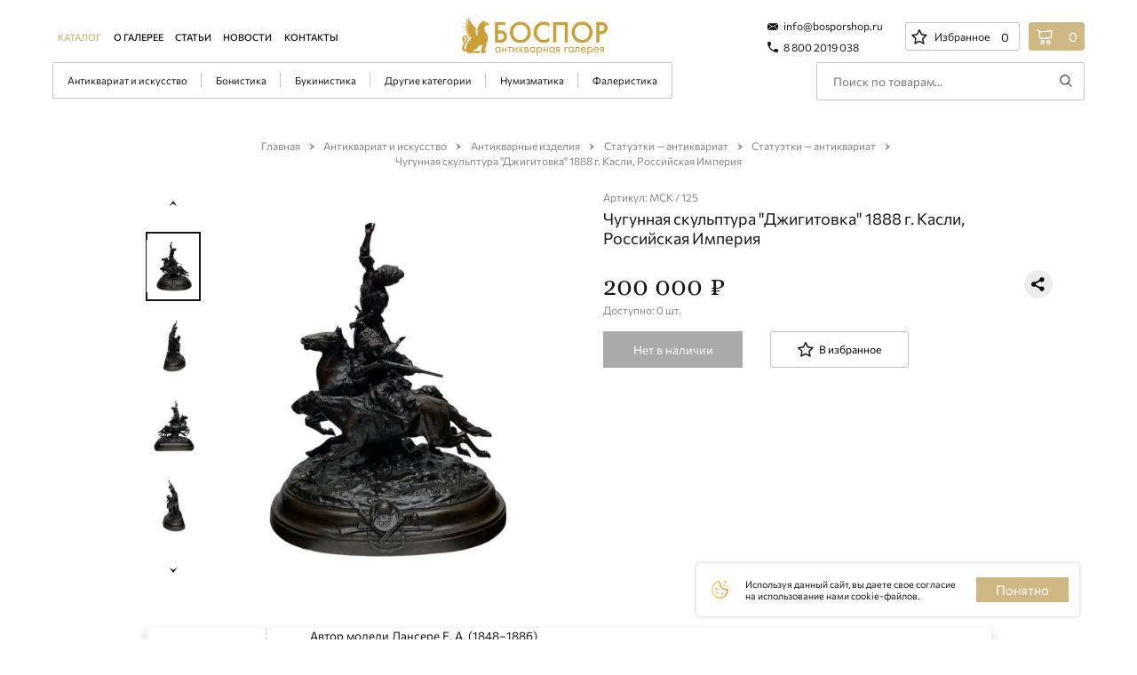

--- FILE ---
content_type: text/html; charset=UTF-8
request_url: https://bosporshop.ru/catalog/antikvariat_i_iskusstvo/antikvarnye_izdeliya/statuetki_i_skulptury/voennoe_delo_1/chugunnaya_skulptura_dzhigitovka_1888_g_kasli_rossiyskaya_imperiya
body_size: 75551
content:
    <!DOCTYPE html>
    <html lang="en">
    <head>
        <meta http-equiv="Content-Type" content="text/html; charset=UTF-8" />
<meta name="robots" content="index, follow" />
<meta name="description" content="Чугунная скульптура &amp;quot;Джигитовка&amp;quot; 1888 г. Касли, Российская Империя. Антикварная Галерея «БОСПОР» это: нумизматика, бонистика, фалеристика, букинистика и антикварные изделия. Представительства в Москве и Челябинске. Надежность каждой сделки. Полная гарантия подлинности на товар. Доставка по всему миру. Звоните: 8 800 2019 038." />
<script data-skip-moving="true">(function(w, d, n) {var cl = "bx-core";var ht = d.documentElement;var htc = ht ? ht.className : undefined;if (htc === undefined || htc.indexOf(cl) !== -1){return;}var ua = n.userAgent;if (/(iPad;)|(iPhone;)/i.test(ua)){cl += " bx-ios";}else if (/Windows/i.test(ua)){cl += ' bx-win';}else if (/Macintosh/i.test(ua)){cl += " bx-mac";}else if (/Linux/i.test(ua) && !/Android/i.test(ua)){cl += " bx-linux";}else if (/Android/i.test(ua)){cl += " bx-android";}cl += (/(ipad|iphone|android|mobile|touch)/i.test(ua) ? " bx-touch" : " bx-no-touch");cl += w.devicePixelRatio && w.devicePixelRatio >= 2? " bx-retina": " bx-no-retina";if (/AppleWebKit/.test(ua)){cl += " bx-chrome";}else if (/Opera/.test(ua)){cl += " bx-opera";}else if (/Firefox/.test(ua)){cl += " bx-firefox";}ht.className = htc ? htc + " " + cl : cl;})(window, document, navigator);</script>


<link href="/bitrix/cache/css/s1/bospor/page_74c070ef690a7c09de3edc0b358d7c2d/page_74c070ef690a7c09de3edc0b358d7c2d_v1.css?17598300053491" type="text/css"  rel="stylesheet" />
<link href="/bitrix/cache/css/s1/bospor/template_74f5d4ef64d8665d2213d7208e84d371/template_74f5d4ef64d8665d2213d7208e84d371_v1.css?1759830005268555" type="text/css"  data-template-style="true" rel="stylesheet" />







<meta name="viewport" content="width=device-width, initial-scale=1.0">
<meta http-equiv="X-UA-Compatible" content="ie=edge">
<meta charset="UTF-8">



        <title>Чугунная скульптура &quot;Джигитовка&quot; 1888 г. Касли, Российская Империя: купить, цена, фото и описание в антикварной Галерее «БОСПОР»</title>

  		<link rel="stylesheet" href="//code.jquery.com/ui/1.12.1/themes/base/jquery-ui.css">
        
                <link rel="icon" href="../.default/img/Fevicon.png" type="image/png">
        <meta name="yandex-verification" content="b2a8975e0d700ea9" />
        <meta name="google-site-verification" content="6zPpCpbJunw09IhTje90-sPtkOwu-4uzdvVCmHUOZ7I" />
        <!-- Global site tag (gtag.js) - Google Analytics -->
<!-- Yandex.Metrika counter -->
<noscript><div><img src="https://mc.yandex.ru/watch/51224339" style="position:absolute; left:-9999px;" alt="" /></div></noscript>
<!-- /Yandex.Metrika counter -->
    </head>
<body>
            <div id="panel"></div>

<!-- Yandex.Metrika counter -->
<noscript><div><img src="https://mc.yandex.ru/watch/51224339" style="position:absolute; left:-9999px;" alt="" /></div></noscript>

<!--Ztx-->
<div class="waiting-block js_waiting-block">
    <div class="shadow"></div>
    <div class="content">
        <div class="spinner-border">
            <span class="visually-hidden">Загрузка...</span>
        </div>
    </div>
</div>
<!--Ztx-->

<!-- <div class="preloader">
			<div class="preloader__image">
				<svg width="146" height="178" viewBox="0 0 146 178" fill="none" xmlns="http://www.w3.org/2000/svg">
                        <path fill-rule="evenodd" clip-rule="evenodd" d="M76.8866 62.7727C78.1439 62.4163 78.7476 62.4354 79.346 62.4543C79.4801 62.4586 79.6139 62.4628 79.7548 62.4628C79.8959 62.6046 80.1783 62.7464 80.7429 63.03C79.4725 56.9324 79.6136 50.9766 80.7429 45.1627C81.0252 44.0282 80.4606 43.6028 79.3313 44.0282C79.0991 44.106 78.8669 44.2157 78.6289 44.3282C77.9988 44.626 77.3279 44.9431 76.5083 44.7372C77.2497 41.0132 79.8298 38.4845 82.3551 36.0097L82.3551 36.0096L82.356 36.0088C82.7152 35.6568 83.0732 35.3059 83.4247 34.9527C82.8418 34.6599 82.3717 34.7828 81.8786 34.9117C81.4164 35.0325 80.934 35.1585 80.3194 34.9527C81.1663 33.1093 82.4367 31.833 83.8482 30.415C84.6062 29.5688 85.4648 28.7731 86.3339 27.9677L86.334 27.9677L86.334 27.9676C86.9214 27.4233 87.5135 26.8745 88.0827 26.3027C87.4925 26.0062 86.9793 26.1359 86.4627 26.2665C85.991 26.3857 85.5163 26.5057 84.9774 26.3027C85.9655 23.6084 87.8004 21.6231 90.0589 20.0633C93.3053 17.7944 96.2695 15.2419 98.2456 11.6968C98.9514 10.4206 100.081 9.28612 101.351 8.43529C101.398 8.48256 101.461 8.52983 101.523 8.57709C101.649 8.67163 101.774 8.76617 101.774 8.8607V8.86077C101.987 11.2781 102.093 12.4834 102.75 13.1023C103.404 13.7177 104.604 13.7532 106.997 13.8239C108.832 13.8239 110.526 14.2493 112.22 14.8165C112.292 14.8348 112.37 14.8531 112.45 14.8719C112.991 14.9996 113.649 15.1549 113.772 15.5255C114.34 17.6186 115.989 18.3712 117.609 19.1109C118.404 19.4738 119.191 19.8335 119.842 20.3469C122.241 22.3321 122.383 25.0264 120.406 28.9969C118.289 27.1535 115.89 25.4518 113.208 24.7428C113.111 24.7267 113.008 24.7069 112.899 24.6862C112.053 24.5245 110.901 24.3045 110.526 25.31C110.216 26.2445 110.965 26.4947 111.666 26.7287C111.922 26.8143 112.172 26.8977 112.361 27.0117C112.714 27.2953 113.102 27.5789 113.49 27.8625C113.878 28.1461 114.266 28.4297 114.619 28.7133C114.337 28.9969 114.196 29.1387 114.055 29.1387C107.844 29.2806 107.279 29.8478 105.727 35.8036C104.456 40.7667 105.444 45.3045 107.985 49.4168C109.044 51.1185 110.208 52.7847 111.373 54.4509L111.373 54.451L111.373 54.4511C112.537 56.1172 113.702 57.7833 114.76 59.4849C114.99 59.8314 115.255 60.1543 115.52 60.4765C116.554 61.7367 117.578 62.9851 116.454 65.5825C115.848 66.8004 116.304 68.5519 116.78 70.3787L116.78 70.3788C117.08 71.5299 117.388 72.7109 117.442 73.8072C117.583 76.5014 117.301 79.1957 117.019 81.7482C117.007 81.8507 116.997 81.9542 116.987 82.058C116.867 83.2468 116.742 84.4881 115.184 85.0097C114.902 85.1515 114.619 85.4351 114.619 85.5769C114.478 88.413 113.913 90.6819 110.385 90.3983C109.82 90.3983 109.82 91.1073 109.82 91.5327C109.961 92.2418 110.385 92.5254 111.09 92.3836C114.196 92.0999 114.055 93.518 113.49 95.9287C112.643 100.325 110.808 104.153 108.832 108.124C107.703 110.393 106.856 112.803 106.15 115.214C105.727 116.774 106.15 117.483 107.703 117.767C109.961 118.334 112.22 119.185 113.49 121.453C111.189 120.502 110.446 122.157 109.766 123.67C109.737 123.735 109.708 123.8 109.679 123.864C108.973 125.566 108.126 126.275 106.009 125.849C103.881 125.493 101.754 126.032 99.7093 126.55C99.3122 126.65 98.9182 126.75 98.5279 126.842C96.2695 127.267 95.4226 126.558 94.7168 124.29C93.6605 120.894 94.2643 117.657 94.8716 114.4C95.0759 113.305 95.2805 112.208 95.4226 111.102C95.5721 109.825 95.781 108.549 95.9916 107.261L95.9917 107.261C96.5764 103.687 97.1744 100.032 96.5518 96.0705C92.3173 99.0484 87.6593 100.608 82.8601 101.459C82.0002 101.582 81.8887 102.243 81.7812 102.88C81.7651 102.974 81.7492 103.069 81.7309 103.161C80.4605 109.116 77.2141 113.087 70.8623 114.221C68.1804 114.789 65.2162 115.498 62.252 116.49C63.7376 116.926 65.196 117.388 66.6273 117.842L66.6278 117.842L66.6282 117.842L66.6297 117.843C68.4614 118.424 70.2487 118.991 71.9915 119.468C74.391 120.035 76.6495 120.035 79.1902 118.901C84.6951 116.49 90.6235 120.177 91.3292 126.275C90.0017 126.465 88.9928 125.824 87.9599 125.168C87.4553 124.847 86.9449 124.522 86.3889 124.29C85.2597 123.864 85.1185 123.864 85.2597 125.14C85.2597 125.991 84.8362 126.133 84.2716 126.275C84.0881 126.332 83.9046 126.39 83.7211 126.448C82.0697 126.971 80.4182 127.494 78.7667 126.984C71.1743 124.617 63.7033 125.542 56.1286 126.481C55.5356 126.555 54.9419 126.628 54.3475 126.7C53.9358 126.746 53.5388 126.777 53.1471 126.808L53.1468 126.808H53.1467C52.3301 126.872 51.5361 126.934 50.6776 127.126C47.0077 127.693 44.0435 126.984 42.632 122.872C41.9262 120.886 39.9501 120.035 37.6917 120.177C35.8567 120.319 34.0217 120.461 32.3279 120.035C27.2465 119.468 24 114.789 24.4234 109.258C25.1292 102.593 28.5168 96.9213 31.9045 91.3909C33.1042 89.4766 34.4099 87.6331 35.7155 85.7896L35.7156 85.7896C37.0212 83.9462 38.3269 82.1027 39.5266 80.1884C41.2205 77.6359 41.0793 74.5162 40.2324 71.5383C39.2443 68.4186 34.0217 67.2842 31.6222 69.6948C30.7905 70.4259 31.337 70.8493 31.8519 71.2482C32.0361 71.391 32.2163 71.5306 32.3279 71.6801C35.4332 75.6506 36.2802 80.0466 33.8806 84.7261C32.8933 86.5997 31.3944 87.8737 29.5827 89.4135L29.5827 89.4135C29.0633 89.8549 28.5183 90.3182 27.9522 90.8237C29.1273 86.3641 27.7663 82.9965 26.4384 79.7107C26.3307 79.4442 26.2232 79.1781 26.1173 78.9121C24.4234 74.5162 27.2465 66.5751 31.6222 64.5899C34.8686 63.03 38.5386 63.5972 41.6439 65.4407C44.7492 67.2842 46.3019 70.1202 46.3019 73.6654C46.4431 79.1957 43.9023 83.4499 41.0793 87.9876C40.8836 88.3022 40.6871 88.6171 40.4901 88.9327L40.4901 88.9328C37.136 94.3077 33.6768 99.8513 32.6102 106.28C31.9045 109.826 33.316 112.945 35.5744 113.087C37.8328 113.229 39.2443 110.818 39.5266 107.131C40.0912 100.041 42.0674 93.518 46.0196 87.4204C47.7793 84.6533 49.9538 82.2611 52.1159 79.8826C53.9425 77.8731 55.7603 75.8733 57.3117 73.6654C58.0059 72.7064 58.1667 72.605 58.9419 72.1419C57.6355 71.8483 56.2879 71.5337 54.6887 71.156C55.3686 70.883 55.95 70.676 56.4804 70.4872C57.0472 70.2853 57.5559 70.1042 58.0645 69.8854C57.1478 69.8146 56.2223 69.8414 55.3056 69.868C52.5653 69.9473 49.9043 70.0243 47.7963 67.4853C50.4683 66.7795 52.9997 66.0737 55.5311 65.368L55.5326 65.3675C47.6556 65.0852 46.3897 64.8028 44.8424 62.6851C47.515 62.1203 50.3282 61.5556 53.1414 60.9909C51.4535 60.6732 49.7655 60.5938 48.0776 60.5144C47.5149 60.4879 46.9523 60.4614 46.3897 60.4262C44.1391 60.1438 42.0292 58.5908 41.1852 56.7554C44.2798 56.7554 47.515 56.7554 50.7502 56.8966C50.7502 56.6142 50.7502 56.3319 50.8908 56.0495C50.4375 55.9943 49.9828 55.9446 49.5292 55.8949C45.339 55.4363 41.2467 54.9884 39.216 50.4022C42.5918 50.8257 45.827 51.2493 49.2029 51.814C49.2732 51.6728 49.3084 51.5316 49.3435 51.3905C49.3787 51.2493 49.4139 51.1081 49.4842 50.9669C48.6166 50.6595 47.7165 50.3987 46.8168 50.1379C42.7573 48.9612 38.705 47.7865 37.6687 42.3548C38.3455 42.6161 39.0031 42.8967 39.6557 43.1752C40.7661 43.6491 41.8621 44.1168 43.0138 44.4725C44.0154 44.8076 45.0666 44.9936 46.1085 45.1779C46.8224 45.3042 47.532 45.4298 48.2183 45.602C38.0907 40.0959 36.4027 37.8369 36.6841 33.4603C45.827 38.9664 46.3897 39.2488 48.9216 38.8252C48.8211 38.7672 48.7206 38.7092 48.6201 38.6513C43.0959 35.4656 37.6687 32.3358 37.6687 24.8481C40.7632 28.3777 44.5611 30.919 49.0622 32.3308C47.3743 30.5425 45.6863 28.8797 43.9984 27.2168C43.1544 26.3854 42.3105 25.554 41.4665 24.707C38.794 22.1657 38.6533 18.7773 38.5127 14.9654C39.2833 15.7904 39.9977 16.5967 40.6832 17.3703C41.8744 18.7148 42.9784 19.9608 44.1391 21.0362C45.2916 22.104 46.6118 23.0597 47.9234 24.0092C48.6929 24.5662 49.4594 25.121 50.1875 25.6952C50.2578 25.6246 50.293 25.5541 50.3282 25.4835C50.3633 25.4129 50.3985 25.3423 50.4688 25.2717C48.0776 22.1657 45.6864 19.0597 43.4358 15.9536C41.0445 12.4241 41.0445 8.61214 42.0292 4.65903C44.7017 10.3063 48.2183 15.2477 53.0007 19.342C52.5084 18.5248 51.9982 17.7203 51.4911 16.9207C48.2314 11.7807 45.0994 6.84189 47.6556 0C47.9369 0.635325 48.2183 1.20006 48.482 1.7295C48.7457 2.25893 48.9919 2.75306 49.2029 3.2472C54.97 15.2477 63.269 25.4129 72.6933 34.4486C74.2405 35.8604 74.8032 37.2722 74.6625 39.5311C74.0999 46.1667 74.0999 52.8023 75.7878 59.2967C76.0813 60.4752 76.4259 61.6536 76.8866 62.7727ZM107.002 18.8526L107.002 18.8526C106.512 18.7403 105.994 18.6218 105.444 18.5034C107.42 17.0854 109.114 16.9436 110.667 17.369C110.785 17.3986 110.921 17.4158 111.062 17.4336C111.595 17.501 112.19 17.5763 112.078 18.3616C111.937 19.2124 111.232 19.6378 110.385 19.496C109.366 19.3937 108.274 19.1437 107.003 18.8526L107.002 18.8526L107.002 18.8526ZM134.871 138.85H136.599C137.972 138.85 141.531 139.003 141.531 142.816C141.531 146.477 138.43 146.884 136.65 146.884H134.871V138.85ZM130.854 135.139L130.905 161.222H134.921V150.646H136.65C138.531 150.646 140.972 150.341 143.005 148.561C144.327 147.443 145.548 145.562 145.548 142.867C145.548 140.935 144.887 138.24 142.294 136.511C140.311 135.19 138.277 135.088 136.599 135.088L130.854 135.139ZM112.55 158.069C107.008 158.069 103.144 154.002 103.144 148.256C103.144 142.46 107.008 138.342 112.499 138.342C118.041 138.342 121.905 142.409 121.905 148.206C121.905 154.002 118.041 158.069 112.55 158.069ZM112.499 134.63C104.72 134.63 98.9239 140.579 98.9748 148.256C98.9748 155.883 104.72 161.781 112.601 161.781C120.431 161.781 126.176 155.832 126.125 148.206C126.075 140.528 120.278 134.63 112.499 134.63ZM74.9765 135.24L75.0274 161.323H79.044L78.9932 138.952H90.128L90.1788 161.323H94.1955L94.1446 135.19L74.9765 135.24ZM70.2481 136.664C68.6211 135.596 66.6382 134.732 63.2825 134.732C59.7234 134.732 56.5711 135.596 53.8764 138.24C50.724 141.24 49.7072 145.053 49.7072 148.46C49.7072 152.731 51.385 155.883 53.9272 158.273C57.2829 161.425 60.9436 161.883 63.1808 161.883C67.0957 161.883 69.5363 160.408 70.3498 159.9V155.12C67.4008 157.917 64.5536 158.171 63.2825 158.171C57.7405 158.171 53.9272 154.002 53.9272 148.46C53.9272 142.714 57.588 138.494 63.2825 138.494C64.7061 138.494 67.5533 138.698 70.3498 141.392L70.2481 136.664ZM32.5728 158.222C27.0309 158.222 23.1667 154.154 23.1667 148.409C23.1667 142.613 27.0308 138.494 32.522 138.494C38.0639 138.494 41.9281 142.562 41.9281 148.358C41.9789 154.154 38.064 158.222 32.5728 158.222ZM32.522 134.834C24.7429 134.834 18.9467 140.782 18.9975 148.46C18.9975 156.086 24.7429 161.984 32.6237 161.984C40.4536 161.984 46.199 156.035 46.1481 148.409C46.0973 140.732 40.3011 134.783 32.522 134.834ZM3.84609 149.629H6.28659C10.9642 149.629 11.371 152.578 11.371 153.748C11.371 157.764 7.25262 157.764 6.23575 157.764H3.84609V149.629ZM-0.170569 161.527H6.48997C8.16781 161.527 10.2524 161.425 12.1845 160.103C14.7267 158.425 15.4385 155.68 15.4385 153.748C15.4385 151.358 14.4216 149.324 12.9471 148.002C10.9134 146.172 8.32034 145.918 6.38828 145.918H3.84609V139.105H12.8963V135.393L-0.170569 135.444V161.527ZM139.345 170.17H138.226C137.921 170.17 137.515 170.17 137.159 169.967C136.854 169.763 136.701 169.509 136.701 169.153C136.701 168.696 136.955 168.441 137.108 168.289C137.362 168.136 137.718 168.085 138.176 168.085H139.294L139.345 170.17ZM135.278 173.932H136.701L138.633 171.136H139.345V173.932H140.565V167.069H138.176C137.515 167.069 136.752 167.069 136.142 167.628C135.735 167.984 135.532 168.543 135.532 169.153C135.532 169.814 135.786 170.272 136.091 170.526C136.599 170.984 137.362 171.085 137.413 171.085L135.278 173.932ZM128.922 169.763C129.125 168.746 129.939 167.984 130.956 167.984C131.973 167.984 132.786 168.696 132.99 169.763H128.922ZM133.193 171.645C133.04 172 132.786 172.305 132.481 172.611C132.074 172.966 131.617 173.119 131.058 173.119C129.888 173.119 128.871 172.204 128.871 170.78H134.21C134.261 169.865 134.006 168.797 133.549 168.187C133.142 167.577 132.278 166.916 130.956 166.916C128.871 166.916 127.6 168.492 127.651 170.577C127.651 173.119 129.38 174.187 131.058 174.187C131.922 174.187 132.735 173.882 133.345 173.322C133.701 173.017 134.006 172.611 134.21 172.204L133.193 171.645ZM122.77 173.119C121.346 173.119 120.482 172 120.482 170.577C120.482 168.899 121.651 167.984 122.77 167.984C123.889 167.984 125.007 168.899 125.007 170.577C125.007 171.95 124.194 173.119 122.77 173.119ZM120.533 173.017C121.041 173.678 121.855 174.187 122.923 174.187C125.007 174.187 126.227 172.458 126.227 170.577C126.227 168.696 125.007 166.916 122.872 166.916C122.363 166.916 121.346 167.018 120.533 168.035V167.069H119.313V177.847H120.533V173.017ZM112.245 169.814C112.449 168.797 113.262 168.035 114.279 168.035C115.296 168.035 116.109 168.746 116.313 169.814H112.245ZM116.465 171.695C116.313 172.051 116.059 172.356 115.754 172.661C115.347 173.017 114.889 173.17 114.33 173.17C113.11 173.17 112.144 172.255 112.144 170.831H117.482C117.533 169.916 117.279 168.848 116.821 168.238C116.415 167.628 115.55 166.967 114.228 166.967C112.144 166.967 110.873 168.543 110.923 170.628C110.923 173.17 112.652 174.238 114.33 174.238C115.194 174.238 116.008 173.932 116.618 173.373C116.974 173.068 117.279 172.661 117.482 172.255L116.465 171.695ZM109.093 167.119H104.263V171.339C104.263 171.746 104.263 172.204 104.059 172.509C103.907 172.712 103.653 172.966 103.195 172.966C103.093 172.966 102.992 172.966 102.941 172.916V174.034C102.992 174.034 103.055 174.047 103.119 174.06C103.182 174.072 103.246 174.085 103.297 174.085C104.212 174.085 104.72 173.627 104.975 173.373C105.483 172.712 105.483 171.95 105.483 171.39V168.289H107.924V174.085H109.093V167.119ZM98.2124 168.035C99.2802 168.035 100.5 168.797 100.5 170.577C100.5 171.95 99.6869 173.17 98.2124 173.17C96.7888 173.17 95.9753 172.051 95.9753 170.577C95.9245 168.899 97.043 168.035 98.2124 168.035ZM100.45 168.085C100.144 167.679 99.4327 166.967 98.1108 166.967C96.3312 166.967 94.7551 168.187 94.7551 170.577C94.7551 173.017 96.3821 174.238 98.1108 174.238C99.331 174.238 100.043 173.577 100.45 173.068V174.034H101.67V167.17H100.45V168.085ZM89.8741 174.034H91.0943V168.238H93.9924V167.119H89.9249L89.8741 174.034ZM82.5526 170.272H81.434C81.1289 170.272 80.7222 170.272 80.3663 170.068C80.0612 169.865 79.9087 169.611 79.9087 169.255C79.9087 168.797 80.1629 168.543 80.3154 168.391C80.5697 168.238 80.9256 168.187 81.3832 168.187H82.5017L82.5526 170.272ZM78.4342 174.034H79.8578L81.7899 171.238H82.5017V174.034H83.6711V167.17H81.2815C80.6205 167.17 79.8578 167.17 79.2477 167.78C78.841 168.136 78.6376 168.696 78.6376 169.306C78.6376 169.967 78.8918 170.424 79.1969 170.678C79.7053 171.136 80.468 171.238 80.5188 171.238L78.4342 174.034ZM73.5532 168.085C74.6209 168.085 75.8412 168.848 75.8412 170.628C75.8412 172 75.0277 173.221 73.5532 173.221C72.1296 173.221 71.3161 172.102 71.3161 170.628C71.3161 168.95 72.3838 168.085 73.5532 168.085ZM75.7903 168.136C75.4853 167.73 74.7735 167.018 73.4515 167.018C71.672 167.018 70.0958 168.238 70.0958 170.628C70.0958 173.068 71.7228 174.288 73.4515 174.288C74.6718 174.288 75.3836 173.627 75.7903 173.119V174.085H77.0106V167.221H75.7903V168.136ZM62.6218 174.085H63.8421V171.136H67.0961V174.085H68.2655V167.221H67.0961V170.018H63.8421V167.17H62.6218V174.085ZM57.3341 173.221C55.9104 173.221 55.0461 172.102 55.0461 170.678C55.0461 169.001 56.2155 168.085 57.3341 168.085C58.4526 168.085 59.5712 169.001 59.5712 170.678C59.5712 172.051 58.7068 173.221 57.3341 173.221ZM55.0969 173.17C55.6054 173.831 56.4189 174.339 57.4866 174.339C59.5712 174.339 60.7914 172.611 60.7914 170.729C60.7914 168.848 59.5712 167.069 57.4357 167.069C56.9273 167.069 55.9104 167.17 55.0969 168.187V167.221H53.8767V178H55.0969V173.17ZM48.1822 168.136C49.2499 168.136 50.4701 168.899 50.4701 170.678C50.4701 172.051 49.6566 173.272 48.1822 173.272C46.7585 173.272 45.945 172.153 45.945 170.678C45.945 169.001 47.0128 168.136 48.1822 168.136ZM50.4193 168.187C50.1142 167.78 49.4024 167.069 48.0805 167.069C46.301 167.069 44.7248 168.289 44.7248 170.678C44.7248 173.119 46.3518 174.339 48.0805 174.339C49.3007 174.339 50.0125 173.678 50.4193 173.17V174.136H51.6396V167.272H50.4193V168.187ZM39.2337 173.068V171.034H40.759C41.1149 171.034 41.5216 171.034 41.8267 171.289C42.0809 171.492 42.1826 171.746 42.1826 172.051C42.1826 172.356 41.9792 172.661 41.7759 172.814C41.4708 173.017 41.0132 173.068 40.7081 173.068H39.2337ZM39.1828 170.068V168.34H40.2505C40.6064 168.34 40.9115 168.34 41.2166 168.492C41.42 168.645 41.5725 168.848 41.5725 169.153C41.5725 169.56 41.3691 169.763 41.2674 169.865C41.0132 170.068 40.6064 170.068 40.5048 170.068H39.1828ZM38.0134 167.272V174.136H40.9624C41.5216 174.136 42.1826 173.983 42.5894 173.678C42.9453 173.373 43.3012 172.865 43.3012 172.102C43.3012 171.594 43.1486 171.136 42.7419 170.78C42.386 170.475 42.0809 170.373 41.8775 170.323C42.2843 170.068 42.6402 169.611 42.6402 168.95C42.6402 168.238 42.2843 167.831 42.0301 167.679C41.5725 167.272 40.9624 167.272 40.6065 167.272H38.0134ZM30.997 167.272V174.136H32.1664V171.441L32.5223 171.085L35.217 174.085H36.7932L33.4375 170.272L36.4373 167.17H34.9628L32.1664 170.018V167.221L30.997 167.272ZM22.8111 167.272V174.644L27.5396 169.56V174.136H28.7599V166.713L24.0822 171.797V167.272H22.8111ZM21.5909 168.391V167.272H16.0998V168.391H18.2352V174.187H19.4046V168.391H21.5909ZM9.185 174.187H10.4053V171.238H13.6593V174.187H14.8287V167.323H13.6593V170.119H10.4053V167.272H9.185V174.187ZM3.4905 168.238C4.55822 168.238 5.77847 169.001 5.77847 170.78C5.77847 172.153 4.96497 173.373 3.4905 173.373C2.06687 173.373 1.25337 172.255 1.25337 170.78C1.20253 169.102 2.32109 168.238 3.4905 168.238ZM5.72762 168.289C5.42256 167.882 4.71075 167.17 3.38881 167.17C1.60928 167.17 0.0331238 168.391 0.0331238 170.78C0.0331238 173.221 1.66012 174.441 3.38881 174.441C4.60906 174.441 5.37172 173.78 5.72762 173.272V174.238H6.89703V167.374H5.72762V168.289ZM-11 173.221C-10.949 173.221 -10.949 173.221 -10.898 173.272V173.323L-11 173.221Z" fill="url(#paint0_linear)"></path>
                        <defs>
                            <linearGradient id="paint0_linear" x1="-16.0962" y1="-2514.22" x2="196.325" y2="-2512.94" gradientUnits="userSpaceOnUse">
                                <stop stop-color="#F8E281"></stop>
                                <stop offset="1" stop-color="#CC9F37"></stop>
                            </linearGradient>
                        </defs>
                    </svg>
			</div>
</div> -->

<!-- /Yandex.Metrika counter -->
    <header class="header">

        <div class="header__top-header top-header">
            <div class="top-header__main">
                <div class="top-header__left">
                    <div class="top-header__city city" v-cloak="" v-if="false">
                        <div class="city__header" @click="toggleListCity">
                            <div class="city__icon">
                                <svg viewBox="0 0 21 23" fill="none" xmlns="http://www.w3.org/2000/svg">
                                    <path
                                            d="M17.3234 2.82853C13.5523 -0.94264 7.44825 -0.943046 3.67667 2.82853C-0.0944057 6.59956 -0.0949917 12.7037 3.67667 16.4753L9.99009 22.7887C10.2718 23.0704 10.7284 23.0704 11.0101 22.7887L17.3235 16.4753C21.0945 12.7043 21.0951 6.60015 17.3234 2.82853ZM13.5504 12.7022C11.8647 14.3879 9.13585 14.3883 7.44974 12.7022C5.76394 11.0164 5.76367 8.28766 7.44974 6.60164C9.1354 4.91589 11.8643 4.91557 13.5503 6.60164C15.2361 8.28735 15.2364 11.0162 13.5504 12.7022Z"
                                            fill="black"
                                    />
                                </svg>
                            </div>
                            <div class="city__name">
                                <span>{{city.name}}</span>
                                <div class="city__indicate">
                                    <svg width="13" height="9" viewBox="0 0 13 9" fill="none" xmlns="http://www.w3.org/2000/svg">
                                        <path
                                                d="M6.32524 8.99834C4.2067 5.9958 2.1034 3.01612 9.44121e-05 0.0288254C0.00771522 0.0135841 0.0229559 0.00596343 0.0305767 -0.0092779C0.106784 0.0440667 0.18299 0.0897907 0.259196 0.143135C2.23295 1.46151 4.2067 2.77226 6.18045 4.09826C6.28714 4.17446 6.35573 4.16684 6.46241 4.09826C8.42854 2.7875 10.3947 1.47675 12.3608 0.173618C12.4446 0.112653 12.5285 0.0593086 12.6123 0.00596398C12.6275 0.0135846 12.6351 0.028826 12.6504 0.0364466C10.5471 3.01612 8.44379 5.9958 6.32524 8.99834Z"
                                                fill="#151515"
                                        />
                                    </svg>
                                </div>
                            </div>
                        </div>
                        <transition name="fade">
                            <div class="city__check-city check-city" v-if="cityConfirm">
                                <div class="check-city__header">
                                    <div class="check-city__loc-icon">
                                        <svg viewBox="0 0 21 25" fill="none" xmlns="http://www.w3.org/2000/svg">
                                            <path
                                                    d="M17.9168 3.07449C13.8177 -1.02461 7.18294 -1.02505 3.0834 3.07449C-1.0156 7.17344 -1.01624 13.8084 3.0834 17.9079L9.94581 24.7703C10.252 25.0765 10.7483 25.0765 11.0545 24.7703L17.9169 17.9079C22.0158 13.809 22.0165 7.17408 17.9168 3.07449ZM13.8157 13.8067C11.9834 15.6391 9.01729 15.6395 7.18456 13.8067C5.35217 11.9743 5.35187 9.00833 7.18456 7.17569C9.0168 5.34335 11.983 5.34301 13.8156 7.17569C15.648 9.00798 15.6483 11.9741 13.8157 13.8067Z"
                                                    fill="#D0B885"
                                            />
                                        </svg>
                                    </div>
                                    <div class="check-city__question text_size_xs">Ваш город {{city.name}}?</div>
                                </div>
                                <div class="check-city__confirm">
                                    <button class="check-city__button button button_color_white-trans button_size_s" @click="closeCityConfirmAndOpenListCity">
                                        <span class="button__bg"></span>
                                        <span class="button__filling"></span>
                                        <span class="button__title text_size_xs">
                    Нет, другой
                  </span>
                                    </button>
                                    <button class="check-city__button button button_color_gold button_size_s" @click="closeCityConfirm">
                                        <span class="button__bg"></span>
                                        <span class="button__filling"></span>
                                        <span class="button__title text_size_xs">
                    Да, верно
                  </span>
                                    </button>
                                </div>
                            </div>
                        </transition>
                        <div class="city__select-city select-city" v-if="cityList">
                            <div class="select-city__wrap">
                                <div class="select-city__header">
                                    <div class="select-city__input-group">
                                        <input class="select-city__input input input_city" type="text" placeholder="Введите ваш город..." v-model="searchKeyCity">
                                    </div>
                                </div>
                                <div class="select-city__cont">
                                    <div class="scroll-wrap" ref="baron">
                                        <div class="scroll-wrap__scroller" ref="scroller">
                                            <ul class="select-city__list" v-if="searchCity.length > 0">
                                                <li v-for="(city, index) in searchCity" @click.prevent="selectCity(city)" :data-id="index">{{city.name}}</li>
                                            </ul>
                                            <ul class="select-city__list" v-else>
                                                <li>Город не найден</li>
                                            </ul>
                                        </div>
                                        <div class="scroll-wrap__track" ref="scrollTrack">
                                            <div class="scroll-wrap__bar" ref="scrollBar"></div>
                                        </div>
                                    </div>

                                </div>
                            </div>
                        </div>
                    </div>
                    <div class="top-header__menu menu menu_desk">
                        <nav class="menu__nav nav">
                            
<ul class="nav__list">
			<li class="nav__item active"><a href="/catalog/">Каталог</a></li>
	
			<li class="nav__item"><a href="/about/">О галерее</a></li>
	
			<li class="nav__item"><a href="/article/">Статьи</a></li>
	
			<li class="nav__item"><a href="/novosti/">Новости</a></li>
	
			<li class="nav__item"><a href="/contacts/">Контакты</a></li>
	

</ul>
                        </nav>
                    </div>
                </div>
                <a href="/" class="top-header__logo logo">
                    <svg viewBox="0 0 246 64" fill="none" xmlns="http://www.w3.org/2000/svg">
                        <path
                                fill-rule="evenodd" clip-rule="evenodd"
                                d="M24.5745 29.4093C25.2244 29.2169 25.5215 29.2262 25.816 29.2355C25.879 29.2375 25.9418 29.2395 26.008 29.2395C26.0743 29.3058 26.2069 29.3721 26.4721 29.5047C25.8754 26.6537 25.9417 23.869 26.4721 21.1506C26.6047 20.6201 26.3395 20.4212 25.8091 20.6201C25.7 20.6565 25.5909 20.7078 25.4791 20.7604C25.1831 20.8997 24.868 21.0479 24.483 20.9517C24.8313 19.2104 26.0433 18.0281 27.2294 16.871L27.2296 16.8708C27.3984 16.7061 27.5667 16.542 27.7319 16.3768C27.4581 16.2399 27.2373 16.2973 27.0056 16.3576C26.7885 16.4141 26.5619 16.473 26.2732 16.3768C26.671 15.5148 27.2677 14.9181 27.9308 14.2551C28.2868 13.8595 28.6901 13.4875 29.0983 13.1109L29.0984 13.1108L29.0984 13.1108C29.3743 12.8563 29.6525 12.5997 29.9198 12.3323C29.6426 12.1937 29.4016 12.2543 29.1589 12.3154C28.9373 12.3712 28.7144 12.4273 28.4612 12.3323C28.9253 11.0726 29.7872 10.1443 30.8481 9.41501C32.373 8.35417 33.7654 7.16072 34.6936 5.50316C35.0251 4.90643 35.5556 4.37601 36.1523 3.9782C36.1744 4.0003 36.2039 4.0224 36.2333 4.0445C36.2923 4.0887 36.3512 4.1329 36.3512 4.1771C36.5501 6.43139 36.5501 6.43139 38.8044 6.4977C39.6663 6.4977 40.462 6.6966 41.2576 6.96181C41.2918 6.97036 41.3282 6.97891 41.3658 6.98774C41.6199 7.04741 41.9292 7.12006 41.9869 7.29333C42.2538 8.27196 43.0281 8.62386 43.7891 8.96974C44.1624 9.13939 44.5325 9.3076 44.8379 9.54761C45.9651 10.4759 46.0314 11.7356 45.1031 13.5921C44.1086 12.7301 42.9815 11.9345 41.7217 11.603C41.6765 11.5955 41.6279 11.5862 41.577 11.5765L41.5769 11.5765L41.5769 11.5765C41.1792 11.5009 40.6383 11.3981 40.462 11.8682C40.3163 12.3051 40.6683 12.4221 40.9974 12.5315C41.1178 12.5716 41.2351 12.6106 41.3239 12.6638C41.4897 12.7964 41.672 12.929 41.8543 13.0617C42.0366 13.1943 42.219 13.3269 42.3847 13.4595C42.2521 13.5921 42.1858 13.6584 42.1195 13.6584C39.2022 13.7247 38.937 13.9899 38.2077 16.7746C37.6109 19.0952 38.0751 21.2169 39.2685 23.1396C39.7658 23.9352 40.3127 24.7142 40.8597 25.4932L40.8598 25.4934L40.8599 25.4935C41.4068 26.2725 41.9538 27.0515 42.451 27.8471C42.559 28.0091 42.6835 28.1601 42.8077 28.3108C43.2935 28.9 43.7747 29.4837 43.2467 30.6981C42.9619 31.2676 43.1763 32.0865 43.3998 32.9407C43.5406 33.4789 43.6852 34.0311 43.7108 34.5437C43.7771 35.8034 43.6445 37.0632 43.5119 38.2566C43.5065 38.3046 43.5017 38.3529 43.4967 38.4015C43.4404 38.9573 43.3817 39.5377 42.6499 39.7816C42.5173 39.8479 42.3847 39.9805 42.3847 40.0468C42.3184 41.3729 42.0532 42.4337 40.3957 42.3011C40.1304 42.3011 40.1304 42.6326 40.1304 42.8315C40.1968 43.163 40.3957 43.2956 40.7272 43.2293C42.1858 43.0967 42.1195 43.7598 41.8543 44.8869C41.4565 46.9423 40.5946 48.7324 39.6663 50.5889C39.1359 51.6498 38.7381 52.7769 38.4066 53.9041C38.2077 54.6334 38.4066 54.9649 39.1359 55.0975C40.1968 55.3627 41.2576 55.7605 41.8543 56.8214C40.7736 56.3763 40.4243 57.1505 40.1051 57.8579L40.0641 57.9485C39.7326 58.7441 39.3348 59.0757 38.3403 58.8767C37.3409 58.7102 36.3416 58.962 35.3811 59.2041C35.1946 59.2511 35.0095 59.2977 34.8262 59.3409C33.7654 59.5398 33.3676 59.2083 33.0361 58.1474C32.5399 56.5596 32.8235 55.0461 33.1088 53.5235C33.2047 53.0115 33.3008 52.4985 33.3676 51.9813C33.4378 51.3843 33.5359 50.7874 33.6349 50.1856L33.6349 50.1855L33.6349 50.1855C33.9096 48.5145 34.1905 46.8055 33.898 44.9532C31.9089 46.3456 29.7209 47.0749 27.4667 47.4727C27.0627 47.5304 27.0103 47.8392 26.9598 48.1369C26.9523 48.1812 26.9448 48.2253 26.9362 48.2683C26.3395 51.053 24.8146 52.9095 21.8309 53.4399C20.5712 53.7051 19.1788 54.0367 17.7865 54.5008C18.4844 54.7043 19.1695 54.9206 19.8419 55.1329L19.842 55.133C20.7027 55.4047 21.5425 55.6698 22.3614 55.8931C23.4885 56.1583 24.5493 56.1583 25.7428 55.6279C28.3286 54.5008 31.1133 56.2246 31.4448 59.0756C30.8213 59.1647 30.3473 58.8649 29.8622 58.5579C29.6251 58.4079 29.3854 58.2562 29.1242 58.1474C28.5938 57.9485 28.5275 57.9485 28.5938 58.5452C28.5938 58.943 28.3949 59.0093 28.1297 59.0756C28.0435 59.1022 27.9573 59.1294 27.8711 59.1565C27.0954 59.4012 26.3196 59.6459 25.5439 59.4072C21.9775 58.3004 18.4682 58.7332 14.9101 59.1721C14.6316 59.2065 14.3527 59.2409 14.0735 59.2746C13.8801 59.2961 13.6936 59.3106 13.5095 59.3249L13.5094 59.3249H13.5094C13.1258 59.3548 12.7529 59.3839 12.3497 59.4735C10.6258 59.7387 9.23344 59.4072 8.57042 57.4844C8.2389 56.5562 7.31067 56.1583 6.24983 56.2246C5.38789 56.2909 4.52596 56.3572 3.73033 56.1583C1.34343 55.8931 -0.181525 53.7051 0.0173824 51.1193C0.348895 48.0031 1.94016 45.351 3.53142 42.7652C4.09499 41.8701 4.70829 41.0082 5.32159 40.1463C5.93489 39.2843 6.54819 38.4224 7.11176 37.5273C7.90739 36.3339 7.84109 34.8752 7.44327 33.4828C6.97915 32.0242 4.52596 31.4938 3.39881 32.6209C3.00817 32.9627 3.26485 33.1607 3.50672 33.3472C3.59326 33.414 3.67791 33.4793 3.73033 33.5492C5.18898 35.4056 5.5868 37.461 4.45966 39.649C3.99588 40.525 3.29182 41.1207 2.44083 41.8406C2.19688 42.047 1.94085 42.2636 1.67495 42.5C2.22689 40.4149 1.5876 38.8403 0.96386 37.304C0.913261 37.1793 0.862764 37.055 0.813013 36.9306C0.0173824 34.8752 1.34343 31.1623 3.39881 30.234C4.92377 29.5047 6.64764 29.7699 8.1063 30.6318C9.56495 31.4938 10.2943 32.8198 10.2943 34.4774C10.3606 37.0632 9.16714 39.0523 7.84109 41.174C7.74917 41.321 7.65685 41.4683 7.56435 41.6158C5.98886 44.129 4.36394 46.7209 3.86293 49.727C3.53142 51.3846 4.19445 52.8432 5.25529 52.9095C6.31613 52.9758 6.97915 51.8487 7.11176 50.1248C7.37697 46.8097 8.30521 43.7598 10.1617 40.9087C10.9883 39.6149 12.0097 38.4965 13.0252 37.3844L13.0253 37.3843C13.8833 36.4448 14.7372 35.5098 15.4659 34.4774C15.7371 34.1044 15.835 34.0089 16.0698 33.8627C15.4773 33.7296 14.8631 33.5867 14.1398 33.4165C14.4603 33.2883 14.7343 33.1911 14.9843 33.1024C15.2515 33.0076 15.4913 32.9225 15.7311 32.8198C15.299 32.7865 14.8627 32.7991 14.4306 32.8116C13.1389 32.8489 11.8846 32.885 10.891 31.6926C12.1507 31.3611 13.3441 31.0296 14.5376 30.6981L14.5376 30.6981C10.8247 30.5655 10.228 30.4329 9.49862 29.4384C10.7582 29.1732 12.084 28.908 13.4099 28.6428L13.4105 28.6427C12.6148 28.4935 11.8192 28.4562 11.0236 28.4189C10.7584 28.4065 10.4932 28.3941 10.228 28.3775C9.16711 28.2449 8.17257 27.5156 7.77476 26.6536C9.23341 26.6536 10.7584 26.6536 12.2833 26.7199C12.2833 26.5873 12.2833 26.4547 12.3496 26.3221C12.1359 26.2962 11.9216 26.2729 11.7078 26.2495C9.7327 26.0342 7.80375 25.8238 6.84652 23.67C8.43778 23.8689 9.96274 24.0678 11.554 24.3331C11.5872 24.2667 11.6037 24.2004 11.6203 24.1341C11.6369 24.0678 11.6535 24.0015 11.6866 23.9352C11.2776 23.7909 10.8534 23.6684 10.4293 23.5459C8.51579 22.9933 6.60566 22.4416 6.11719 19.8908C6.43623 20.0135 6.74618 20.1453 7.05378 20.2761C7.5772 20.4986 8.09379 20.7183 8.63669 20.8853C9.10883 21.0427 9.60431 21.13 10.0954 21.2166C10.4319 21.2759 10.7664 21.3349 11.0899 21.4157C6.3161 18.8299 5.52047 17.7691 5.65307 15.7137C9.96274 18.2995 10.228 18.4321 11.4214 18.2332C11.374 18.206 11.3266 18.1788 11.2793 18.1515C8.67539 16.6555 6.11719 15.1856 6.11719 11.6693C7.57585 13.3268 9.36602 14.5203 11.4877 15.1833C10.6921 14.3435 9.89643 13.5626 9.1008 12.7817C8.70299 12.3912 8.30517 12.0008 7.90736 11.603C6.64761 10.4095 6.58131 8.81824 6.51501 7.02808C6.87827 7.41555 7.21499 7.79419 7.5381 8.15751C8.09961 8.7889 8.62 9.37406 9.16711 9.87909C9.71037 10.3806 10.3326 10.8293 10.9509 11.2753C11.3136 11.5368 11.6749 11.7974 12.0181 12.0671C12.0513 12.0339 12.0678 12.0008 12.0844 11.9676C12.101 11.9345 12.1176 11.9013 12.1507 11.8682C11.0236 10.4095 9.89644 8.95085 8.8356 7.49219C7.70845 5.83463 7.70845 4.04446 8.17257 2.18799C9.43232 4.84009 11.0899 7.16068 13.3442 9.08346C13.1121 8.69965 12.8716 8.32186 12.6326 7.94635C11.0961 5.53247 9.61976 3.21311 10.8247 0C10.9573 0.298362 11.0899 0.563573 11.2142 0.812208C11.3385 1.06084 11.4545 1.2929 11.554 1.52496C14.2724 7.16068 18.1843 11.9345 22.6265 16.1778C23.3559 16.8409 23.6211 17.5039 23.5548 18.5647C23.2896 21.6809 23.2896 24.7972 24.0852 27.8471C24.2174 28.3759 24.3716 28.9048 24.5745 29.4093ZM38.8069 8.84894C38.5765 8.79643 38.3335 8.74105 38.0751 8.68568C39.0033 8.02265 39.7989 7.95635 40.5283 8.15526C40.5836 8.16911 40.6477 8.17717 40.7138 8.18549C40.9642 8.217 41.2437 8.25219 41.1913 8.61938C41.125 9.01719 40.7935 9.2161 40.3957 9.1498C39.9172 9.10195 39.4042 8.98506 38.8069 8.84894ZM232.077 12.067H234.331C236.121 12.067 240.762 12.2659 240.762 17.2386C240.762 22.0124 236.718 22.5428 234.397 22.5428H232.077V12.067ZM226.839 7.2269L226.905 41.2401H232.143V27.4492H234.397C236.85 27.4492 240.033 27.0514 242.685 24.7308C244.409 23.2721 246 20.8189 246 17.3049C246 14.7854 245.138 11.2714 241.757 9.01707C239.171 7.29321 236.519 7.1606 234.331 7.1606L226.839 7.2269ZM202.97 37.1294C195.743 37.1294 190.704 31.8252 190.704 24.333C190.704 16.7745 195.743 11.404 202.903 11.404C210.13 11.404 215.169 16.7082 215.169 24.2667C215.169 31.8252 210.13 37.1294 202.97 37.1294ZM202.903 6.56388C192.759 6.56388 185.201 14.3213 185.267 24.333C185.267 34.2784 192.759 41.9695 203.036 41.9695C213.247 41.9695 220.739 34.2121 220.672 24.2667C220.606 14.255 213.048 6.56388 202.903 6.56388ZM153.972 7.35951L154.038 41.3727H159.276L159.21 12.1996H173.73L173.797 41.3727H179.034L178.968 7.29321L153.972 7.35951ZM147.806 9.21598C145.684 7.82363 143.098 6.69648 138.722 6.69648C134.081 6.69648 129.971 7.82363 126.456 11.2714C122.346 15.1832 121.02 20.1559 121.02 24.5982C121.02 30.1676 123.208 34.2784 126.523 37.3946C130.899 41.5053 135.673 42.1021 138.59 42.1021C143.695 42.1021 146.878 40.1793 147.939 39.5163V33.2838C144.093 36.9305 140.38 37.262 138.722 37.262C131.495 37.262 126.523 31.8252 126.523 24.5982C126.523 17.106 131.297 11.6029 138.722 11.6029C140.579 11.6029 144.292 11.8681 147.939 15.3821L147.806 9.21598ZM98.6757 37.3283C91.4487 37.3283 86.4097 32.0241 86.4097 24.5319C86.4097 16.9734 91.4487 11.6029 98.6094 11.6029C105.836 11.6029 110.875 16.9071 110.875 24.4656C110.942 32.0241 105.836 37.3283 98.6757 37.3283ZM98.6094 6.82909C88.4651 6.82909 80.9066 14.5865 80.9729 24.5982C80.9729 34.5436 88.4651 42.2347 98.742 42.2347C108.953 42.2347 116.445 34.4773 116.378 24.5319C116.312 14.5202 108.754 6.76279 98.6094 6.82909ZM61.2147 26.1231H64.3972C70.4971 26.1231 71.0275 29.9687 71.0275 31.4937C71.0275 36.7316 65.657 36.7316 64.3309 36.7316H61.2147V26.1231ZM55.9768 41.638H64.6625C66.8504 41.638 69.5688 41.5053 72.0883 39.7815C75.4035 37.5935 76.3317 34.0131 76.3317 31.4937C76.3317 28.3774 75.0057 25.7253 73.0829 24.0015C70.4308 21.6146 67.0493 21.2831 64.5298 21.2831H61.2147V12.3985H73.0166V7.55842L55.9768 7.62472V41.638ZM237.911 52.9095H236.452C236.055 52.9095 235.524 52.9095 235.06 52.6443C234.662 52.3791 234.463 52.0475 234.463 51.5834C234.463 50.9867 234.795 50.6552 234.994 50.4563C235.325 50.2574 235.789 50.1911 236.386 50.1911H237.845L237.911 52.9095ZM232.607 57.8159H234.463L236.983 54.1692H237.911V57.8159H239.502V48.865H236.386C235.524 48.865 234.53 48.865 233.734 49.5943C233.204 50.0585 232.938 50.7878 232.938 51.5834C232.938 52.4454 233.27 53.0421 233.668 53.3736C234.331 53.9703 235.325 54.1029 235.392 54.1029L232.607 57.8159ZM224.319 52.3791C224.584 51.053 225.645 50.0585 226.971 50.0585C228.297 50.0585 229.358 50.9867 229.623 52.3791H224.319ZM229.888 54.8322C229.689 55.2964 229.358 55.6942 228.96 56.092C228.43 56.5561 227.833 56.755 227.104 56.755C225.579 56.755 224.253 55.5616 224.253 53.7051H231.214C231.281 52.5117 230.949 51.1193 230.352 50.3237C229.822 49.528 228.695 48.6661 226.971 48.6661C224.253 48.6661 222.595 50.7215 222.661 53.4399C222.661 56.755 224.916 58.1474 227.104 58.1474C228.231 58.1474 229.292 57.7496 230.087 57.0202C230.551 56.6224 230.949 56.092 231.214 55.5616L229.888 54.8322ZM216.296 56.755C214.44 56.755 213.313 55.2964 213.313 53.4399C213.313 51.2519 214.838 50.0585 216.296 50.0585C217.755 50.0585 219.214 51.2519 219.214 53.4399C219.214 55.2301 218.153 56.755 216.296 56.755ZM213.379 56.6224C214.042 57.4844 215.103 58.1474 216.495 58.1474C219.214 58.1474 220.805 55.8931 220.805 53.4399C220.805 50.9867 219.214 48.6661 216.429 48.6661C215.766 48.6661 214.44 48.7987 213.379 50.1248V48.865H211.788V62.9212H213.379V56.6224ZM202.572 52.4454C202.837 51.1193 203.898 50.1248 205.224 50.1248C206.55 50.1248 207.611 51.053 207.876 52.4454H202.572ZM208.075 54.8986C207.876 55.3627 207.544 55.7605 207.147 56.1583C206.616 56.6224 206.019 56.8213 205.29 56.8213C203.699 56.8213 202.439 55.6279 202.439 53.7714H209.401C209.467 52.578 209.136 51.1856 208.539 50.39C208.009 49.5943 206.881 48.7324 205.158 48.7324C202.439 48.7324 200.782 50.7878 200.848 53.5062C200.848 56.8213 203.102 58.2137 205.29 58.2137C206.417 58.2137 207.478 57.8159 208.274 57.0865C208.738 56.6887 209.136 56.1583 209.401 55.6279L208.075 54.8986ZM198.461 48.9313H192.162V54.4344C192.162 54.9649 192.162 55.5616 191.897 55.9594C191.698 56.2246 191.367 56.5561 190.77 56.5561C190.637 56.5561 190.505 56.5561 190.438 56.4898V57.9485C190.505 57.9485 190.588 57.965 190.67 57.9816C190.753 57.9982 190.836 58.0148 190.902 58.0148C192.096 58.0148 192.759 57.4181 193.09 57.0865C193.753 56.2246 193.753 55.2301 193.753 54.5007V50.4563H196.936V58.0148H198.461V48.9313ZM184.272 50.1248C185.665 50.1248 187.256 51.1193 187.256 53.4399C187.256 55.2301 186.195 56.8213 184.272 56.8213C182.416 56.8213 181.355 55.3627 181.355 53.4399C181.289 51.2519 182.747 50.1248 184.272 50.1248ZM187.19 50.1911C186.792 49.6606 185.863 48.7324 184.14 48.7324C181.819 48.7324 179.764 50.3237 179.764 53.4399C179.764 56.6224 181.885 58.2137 184.14 58.2137C185.731 58.2137 186.659 57.3517 187.19 56.6887V57.9485H188.781V48.9976H187.19V50.1911ZM173.399 57.9485H174.99V50.39H178.769V48.9313H173.465L173.399 57.9485ZM163.851 53.0421H162.392C161.995 53.0421 161.464 53.0421 161 52.7769C160.602 52.5117 160.403 52.1801 160.403 51.716C160.403 51.1193 160.735 50.7878 160.934 50.5889C161.265 50.39 161.729 50.3237 162.326 50.3237H163.785L163.851 53.0421ZM158.48 57.9485H160.337L162.856 54.3018H163.785V57.9485H165.31V48.9976H162.193C161.332 48.9976 160.337 48.9976 159.541 49.7933C159.011 50.2574 158.746 50.9867 158.746 51.7823C158.746 52.6443 159.077 53.241 159.475 53.5725C160.138 54.1692 161.133 54.3018 161.199 54.3018L158.48 57.9485ZM152.115 50.1911C153.508 50.1911 155.099 51.1856 155.099 53.5062C155.099 55.2964 154.038 56.8876 152.115 56.8876C150.259 56.8876 149.198 55.429 149.198 53.5062C149.198 51.3182 150.59 50.1911 152.115 50.1911ZM155.033 50.2574C154.635 49.727 153.707 48.7987 151.983 48.7987C149.662 48.7987 147.607 50.39 147.607 53.5062C147.607 56.6887 149.729 58.28 151.983 58.28C153.574 58.28 154.502 57.4181 155.033 56.755V58.0148H156.624V49.0639H155.033V50.2574ZM137.86 58.0148H139.452V54.1692H143.695V58.0148H145.22V49.0639H143.695V52.7106H139.452V48.9976H137.86V58.0148ZM130.965 56.8876C129.108 56.8876 127.981 55.429 127.981 53.5725C127.981 51.3845 129.506 50.1911 130.965 50.1911C132.424 50.1911 133.882 51.3845 133.882 53.5725C133.882 55.3627 132.755 56.8876 130.965 56.8876ZM128.048 56.8213C128.711 57.6833 129.771 58.3463 131.164 58.3463C133.882 58.3463 135.474 56.092 135.474 53.6388C135.474 51.1856 133.882 48.865 131.098 48.865C130.435 48.865 129.108 48.9976 128.048 50.3237V49.0639H126.456V63.1201H128.048V56.8213ZM119.03 50.2574C120.423 50.2574 122.014 51.2519 122.014 53.5725C122.014 55.3627 120.953 56.9539 119.03 56.9539C117.174 56.9539 116.113 55.4953 116.113 53.5725C116.113 51.3845 117.506 50.2574 119.03 50.2574ZM121.948 50.3237C121.55 49.7933 120.622 48.865 118.898 48.865C116.577 48.865 114.522 50.4563 114.522 53.5725C114.522 56.755 116.644 58.3463 118.898 58.3463C120.489 58.3463 121.417 57.4844 121.948 56.8213V58.0811H123.539V49.1302H121.948V50.3237ZM107.361 56.6887V54.0366H109.35C109.814 54.0366 110.345 54.0366 110.743 54.3681C111.074 54.6333 111.207 54.9649 111.207 55.3627C111.207 55.7605 110.942 56.1583 110.676 56.3572C110.279 56.6224 109.682 56.6887 109.284 56.6887H107.361ZM107.295 52.7769V50.5226H108.687C109.151 50.5226 109.549 50.5226 109.947 50.7215C110.212 50.9204 110.411 51.1856 110.411 51.5834C110.411 52.1138 110.146 52.3791 110.013 52.5117C109.682 52.7769 109.151 52.7769 109.019 52.7769H107.295ZM105.77 49.1302V58.0811H109.616C110.345 58.0811 111.207 57.8822 111.737 57.4844C112.201 57.0865 112.665 56.4235 112.665 55.429C112.665 54.7659 112.467 54.1692 111.936 53.7051C111.472 53.3073 111.074 53.1747 110.809 53.1084C111.339 52.7769 111.803 52.1801 111.803 51.3182C111.803 50.39 111.339 49.8596 111.008 49.6607C110.411 49.1302 109.616 49.1302 109.151 49.1302H105.77ZM96.6202 49.1302V58.0811H98.1451V54.567L98.6093 54.1029L102.123 58.0148H104.179L99.8027 53.0421L103.715 48.9976H101.792L98.1451 52.7106V49.0639L96.6202 49.1302ZM85.9455 49.1302V58.7441L92.1116 52.1138V58.0811H93.7029V48.4009L87.603 55.0312V49.1302H85.9455ZM84.3542 50.5889V49.1302H77.1935V50.5889H79.9782V58.1474H81.5032V50.5889H84.3542ZM68.1764 58.1474H69.7676V54.3018H74.011V58.1474H75.536V49.1965H74.011V52.8432H69.7676V49.1302H68.1764V58.1474ZM60.7505 50.39C62.1428 50.39 63.7341 51.3845 63.7341 53.7051C63.7341 55.4953 62.6733 57.0865 60.7505 57.0865C58.894 57.0865 57.8332 55.6279 57.8332 53.7051C57.7669 51.5171 59.2255 50.39 60.7505 50.39ZM63.6678 50.4563C63.27 49.9259 62.3418 48.9976 60.6179 48.9976C58.2973 48.9976 56.2419 50.5889 56.2419 53.7051C56.2419 56.8876 58.3636 58.4789 60.6179 58.4789C62.2091 58.4789 63.2037 57.617 63.6678 56.9539V58.2137H65.1928V49.2628H63.6678V50.4563ZM41.8543 56.8875C41.8826 56.8875 41.8988 56.8875 41.9133 56.8926C41.9329 56.8995 41.9491 56.9158 41.9874 56.954V57.0206L41.8543 56.8875Z"
                                fill="#CC9F37"
                        />
                        <defs data-v-4760ec76="">
                            <linearGradient id="paint0_linear" x1="-0.944048" y1="-409.619" x2="38.4059" y2="-409.351" gradientUnits="userSpaceOnUse" data-v-4760ec76="">
                                <stop stop-color="#F8E281" data-v-4760ec76=""></stop>
                                <stop offset="1" stop-color="#CC9F37" data-v-4760ec76=""></stop>
                            </linearGradient>
                        </defs>
                    </svg>
                </a>
                <div class="top-header__right">
                    <div class="top-header__right-social">
                        <a href="mailto:info@bosporshop.ru" class="top-header__tel tel top-header__mail">
                        <span class="tel__icon mail__icon">
                          <svg xmlns="http://www.w3.org/2000/svg" xmlns:xlink="http://www.w3.org/1999/xlink" x="0px" y="0px"
                             viewBox="0 0 54.1 54.1" style="enable-background:new 0 0 54.1 54.1;" xml:space="preserve">
                        <g>
                            <path d="M14.241,18.4c3.754,2.568,7.761,4.558,11.872,6.464c6.938-2.519,13.185-5.886,19.438-9.408
                                c2.351-1.325,4.713-2.664,7.107-3.993c-2.977-2.531-11.679-1.219-14.154-1.219c-7.089,0.01-14.176,0-21.275-0.01
                                c-2.05-0.122-4.19-0.174-6.189,0.01H8.896c-1.436,0.007-3.418-0.117-5.006,0.408c2.233,1.421,4.267,3.08,6.326,4.719
                                C11.526,16.413,12.848,17.446,14.241,18.4z"/>
                            <path d="M11.406,20.105c-3.33-2.417-6.32-5.187-9.86-7.298c-0.617,1.664-0.282,3.875-0.492,5.422
                                c-0.009,0.061,0.011,0.112,0.011,0.163c-0.643,2.744-0.643,5.752-0.715,8.404c-0.073,2.57-0.613,6.271-0.188,9.468
                                c-0.039,1.539-0.054,3.155,0.283,4.508c6.607-5.211,13.631-10.385,20.712-14.902C17.772,24.189,14.505,22.354,11.406,20.105z"/>
                            <path d="M53.884,20.758c0.112-2.091,0.399-4.383,0.044-6.505c-6.632,3.681-12.99,7.452-19.807,10.593
                                c3.883,3.246,7.842,6.352,11.729,9.555c1.641,1.352,3.268,2.725,4.871,4.133c0.581,0.509,1.155,1.027,1.728,1.548
                                c0.176-0.348,0.338-0.713,0.465-1.12c0.715-2.251,0.427-4.944,0.251-7.444c0.023-0.549,0.049-1.101,0.075-1.655
                                C53.437,26.83,53.725,23.806,53.884,20.758z"/>
                            <path d="M31.06,26.188c-1.508,0.635-3.035,1.249-4.607,1.808c-0.579,0.206-1.054,0.062-1.38-0.254
                                c-0.244-0.113-0.488-0.229-0.731-0.343c-0.094,0.099-0.197,0.192-0.327,0.273C16.54,32.346,9.06,37.833,2.109,43.331
                                c0.608,0.388,1.395,0.623,2.427,0.635c4.545,0.055,9.098,0.021,13.65-0.022C26.056,44.156,33.94,44,41.808,44.185
                                c3.041,0.069,6.359-0.134,8.658-1.776c-6.157-5.604-12.762-10.553-19.125-15.911C31.224,26.4,31.137,26.295,31.06,26.188z"/>
                        </g>
                        </svg>
                        </span>
                            <span class="tel__num text_size_xs">info@bosporshop.ru</span>
                        </a>
                        <a href="tel: +7 800 2019 038" class="top-header__tel tel">
                        <span class="tel__icon">
                          <svg viewBox="0 0 18 18" fill="none" xmlns="http://www.w3.org/2000/svg">
                            <path
                                    d="M16.2037 12.25L13.6637 11.96C13.365 11.9249 13.0623 11.958 12.7782 12.0567C12.4942 12.1554 12.2362 12.3173 12.0237 12.53L10.1837 14.37C7.34486 12.9262 5.03745 10.6188 3.59367 7.78L5.44367 5.93C5.87367 5.5 6.08367 4.9 6.01367 4.29L5.72367 1.77C5.66698 1.28218 5.43287 0.832237 5.06591 0.505849C4.69895 0.17946 4.22478 -0.000582255 3.73367 1.41469e-06H2.00367C0.873674 1.41469e-06 -0.0663265 0.940001 0.00367348 2.07C0.533673 10.61 7.36367 17.43 15.8937 17.96C17.0237 18.03 17.9637 17.09 17.9637 15.96V14.23C17.9737 13.22 17.2137 12.37 16.2037 12.25Z"
                                    fill="#151515"
                            />
                           </svg>
                        </span>
                            <span class="tel__num text_size_xs">8 800 2019 038 </span>
                        </a>
                    </div>

<!-- ИЗБРАННОЕ -->
					<a href="/favorites" class="top-header__favorite favorite favorite_desk">
                        <div class="favorite__star-wrap">
                            <svg class="star" width="27" height="26" viewBox="0 0 27 26" fill="none" xmlns="http://www.w3.org/2000/svg">
                                <path
                                        class="star__fill"
                                        d="M26.8 10.2001C26.9 9.70008 26.5 9.10008 26 9.10008L18 7.90008L14.4 0.600078C14.3 0.400078 14.1 0.200078 13.9 0.100078C13.4 -0.0999218 12.8 0.100078 12.6 0.600078L8.9 7.80008L0.9 9.00008C0.6 9.00008 0.4 9.20008 0.3 9.30008C0.1 9.50008 0 9.80008 0 10.0001C0 10.3001 0.1 10.5001 0.3 10.7001L6.1 16.4001L4.7 24.4001C4.7 24.6001 4.7 24.8001 4.8 24.9001C4.9 25.1001 5 25.2001 5.1 25.3001C5.3 25.4001 5.4 25.5001 5.6 25.5001C5.8 25.5001 6 25.5001 6.1 25.4001L13.3 21.6001L20.5 25.4001C20.7 25.5001 20.9 25.5001 21.1 25.5001C21.6 25.4001 22 24.9001 21.9 24.3001L20.5 16.3001L26.3 10.6001C26.7 10.6001 26.8 10.4001 26.8 10.2001Z"
                                        fill="white"
                                />
                                <path
                                        class="star__border"
                                        d="M18.2 15.6005L23 10.9005L16.3 9.90047L13.3 3.80047L10.3 9.90047L3.6 10.9005L8.4 15.6005L7.3 22.3005L13.3 19.2005L19.3 22.3005L18.2 15.6005ZM20.7 16.4005L22.1 24.4005C22.2 24.9005 21.8 25.5005 21.3 25.6005C21.1 25.6005 20.9 25.6005 20.7 25.5005L13.5 21.7005L6.3 25.5005C6.1 25.6005 5.9 25.6005 5.8 25.6005C5.6 25.6005 5.4 25.5005 5.3 25.4005C5 25.3005 4.9 25.1005 4.8 25.0005C4.7 24.8005 4.7 24.6005 4.7 24.5005L6.1 16.5005L0.3 10.8005C0.1 10.6005 0 10.3005 0 10.0005C0 9.70047 0.1 9.50047 0.3 9.30047C0.4 9.20047 0.6 9.00047 0.9 9.00047L8.9 7.80047L12.5 0.500469C12.7 0.000468791 13.4 -0.199531 13.9 0.000468813C14.1 0.100469 14.3 0.300469 14.4 0.500469L18 7.80047L26 9.00047C26.6 9.10047 26.9 9.60047 26.9 10.1005C26.9 10.3005 26.8 10.5005 26.6 10.7005L20.7 16.4005Z"
                                        fill="#151515"
                                />
                            </svg>
                        </div>
                        <div class="favorite__name text_size_xs text_weight_regular">Избранное</div>
	<div class="favorite__counter text_size_s">{{favouritesCount}}</div>
                    </a>


                    <a href="/cart" class="top-header__basket-header basket-header basket-header_desk">
                        <span class="basket-header__bg"></span>
                        <span class="basket-header__filling"></span>
                        <div class="basket-header__icon">
                            <svg viewBox="0 0 28 25" fill="none" xmlns="http://www.w3.org/2000/svg">
                                <path
                                        d="M3.06669 2.52347C2.5056 2.52347 1.9445 2.52347 1.39856 2.52347C0.685816 2.52347 0.215706 2.09885 0.200541 1.47709C0.185376 0.840171 0.670651 0.400391 1.39856 0.400391C1.95966 0.400391 2.5056 0.400391 3.06669 0.400391C4.17373 0.415555 5.06845 1.20413 5.2201 2.31116C5.2201 2.34149 5.2201 2.35665 5.23527 2.38698C5.34142 3.3272 5.34142 3.3272 6.2968 3.23621C10.7856 2.84193 15.2744 2.44764 19.7783 2.05336C22.0379 1.85621 24.3126 1.64391 26.5722 1.44676C27.3911 1.37094 27.9067 1.9472 27.8005 2.7661C27.4669 5.35929 27.1485 7.95248 26.83 10.5457C26.7238 11.3797 26.6329 12.229 26.5267 13.063C26.4054 14.0639 25.5713 14.8676 24.5553 14.9586C21.31 15.2468 18.0647 15.5197 14.8194 15.7927C12.5447 15.9898 10.27 16.187 7.99527 16.3993C6.52428 16.5358 5.06845 15.5501 4.7045 14.0942C4.50735 13.2753 4.43153 12.4261 4.31021 11.592C3.91593 8.68039 3.5368 5.75358 3.14252 2.84193C3.11219 2.75094 3.09702 2.65995 3.06669 2.52347ZM5.64472 5.41995C5.67505 5.72325 5.70538 5.98105 5.73571 6.22369C6.05417 8.60457 6.37263 10.9854 6.70626 13.3512C6.79724 13.9881 7.19153 14.3065 7.84362 14.261C8.63219 14.2156 9.43593 14.1246 10.2245 14.0487C14.7588 13.6545 19.2931 13.2602 23.8122 12.8659C24.4036 12.8204 24.3885 12.8052 24.4643 12.2441C24.7069 10.2727 24.9496 8.31643 25.2074 6.34501C25.3135 5.46545 25.4197 4.60105 25.5258 3.67599C18.8685 4.26742 12.2869 4.84369 5.64472 5.41995Z"
                                        fill="white"
                                />
                                <path
                                        d="M10.4068 17.3848C12.4237 17.3848 14.1373 19.1287 14.1222 21.1153C14.107 23.1322 12.3782 24.8307 10.3613 24.8155C8.35954 24.8004 6.69141 23.1019 6.69141 21.1002C6.69141 19.0681 8.38987 17.3848 10.4068 17.3848ZM10.3765 19.5078C9.52723 19.523 8.79932 20.2661 8.81448 21.1305C8.82965 21.9797 9.57273 22.6925 10.4068 22.6773C11.2409 22.6621 11.9839 21.9191 11.9839 21.085C11.9839 20.2509 11.2257 19.5078 10.3765 19.5078Z"
                                        fill="white"
                                />
                                <path
                                        d="M20.5216 17.3848C22.493 17.3999 24.2218 19.1439 24.2066 21.1002C24.1763 23.1474 22.4627 24.8155 20.4306 24.8155C18.4592 24.8004 16.7759 23.0867 16.7759 21.1153C16.791 19.0681 18.4743 17.3848 20.5216 17.3848ZM18.899 21.1002C18.899 21.9494 19.6117 22.6773 20.4609 22.6925C21.3102 22.7076 22.0684 21.9494 22.0684 21.1002C22.0684 20.2661 21.295 19.4927 20.4609 19.5078C19.6269 19.523 18.9141 20.2509 18.899 21.1002Z"
                                        fill="white"
                                />
                            </svg>
                        </div>
                        <div class="basket-header__counter">
							<span v-cloak="">{{cart }}</span>
                        </div>
                    </a>
                </div>
            </div>

            <div class="top-header__catalog catalog catalog_desk">
                <!-- <catalog-list-top :catalog="catalogTop"></catalog-list-top> -->
		<ul class="catalog__list">
            <header-list-item
                v-for="(item, index) in catalogTop"
                :key="index"
                :item="item"
			></header-list-item>
        </ul>

                <form @submit.prevent="goToSearch">
                    <div class="search catalog__search">
                        <div class="search__wrap">
                            <div class="search__drop-box drop-box">
                                <div class="search__drop-header drop-header">
                                    <div class="search__ig-search ig-search">
                                        <button type="submit" class="ig-search__icon button">
                                            <svg viewBox="0 0 21 21" fill="none" xmlns="http://www.w3.org/2000/svg">
                                                <path
                                                        d="M20.7495 19.69L15.0855 14.026C16.4466 12.3919 17.1253 10.2961 16.9805 8.17438C16.8356 6.05268 15.8784 4.0685 14.3079 2.63459C12.7374 1.20068 10.6745 0.427459 8.54844 0.475767C6.42236 0.524076 4.39674 1.3902 2.89298 2.89396C1.38922 4.39772 0.5231 6.42333 0.474791 8.54942C0.426482 10.6755 1.19971 12.7384 2.63361 14.3089C4.06752 15.8794 6.0517 16.8366 8.1734 16.9815C10.2951 17.1263 12.391 16.4475 14.025 15.0865L19.689 20.7505L20.7495 19.69ZM1.99948 8.75045C1.99948 7.41543 2.39536 6.11039 3.13706 5.00035C3.87876 3.89032 4.93296 3.02516 6.16636 2.51427C7.39976 2.00337 8.75696 1.8697 10.0663 2.13015C11.3757 2.3906 12.5784 3.03348 13.5224 3.97748C14.4665 4.92149 15.1093 6.12422 15.3698 7.43359C15.6302 8.74296 15.4966 10.1002 14.9857 11.3336C14.4748 12.567 13.6096 13.6212 12.4996 14.3629C11.3895 15.1046 10.0845 15.5005 8.74948 15.5005C6.95987 15.4985 5.24414 14.7867 3.9787 13.5212C2.71326 12.2558 2.00146 10.5401 1.99948 8.75045Z"
                                                        fill="#151515"
                                                />
                                            </svg>
                                        </button>
                                        <input
                                                type="text" placeholder="Поиск по товарам..."
                                                class="ig-search__input input"
                                                v-model="searchKeyProducts"
                                                @input="searchProducts()"
                                        >
                                    </div>
                                </div>
                                <transition name="fade">
                                    <div class="search__drop-container drop-container" v-if="findProducts.length > 0 && searchKeyProducts" v-cloak>
                                        <div class="search__drop-wrapper drop-wrapper">
                                            <ul class="search__list">
                                                <li class="search__item" v-for="product in findProducts">
													<a :href="'https://bosporshop.ru/'+product.DETAIL_PAGE_URL">{{product.NAME}}</a>
                                                </li>
                                            </ul>
                                        </div>
                                    </div>
                                </transition>
                            </div>
                        </div>
                    </div>
                </form>
            </div>
        </div>
        <div class="header__menu menu menu_mob">
            <nav class="menu__nav nav">
                
<ul class="nav__list">
			<li class="nav__item active"><a href="/catalog/">Каталог</a></li>
	
			<li class="nav__item"><a href="/about/">О галерее</a></li>
	
			<li class="nav__item"><a href="/article/">Статьи</a></li>
	
			<li class="nav__item"><a href="/novosti/">Новости</a></li>
	
			<li class="nav__item"><a href="/contacts/">Контакты</a></li>
	

</ul>
            </nav>
			<a href="/favorites" class="menu__favorite favorite favorite_mob">
                <div class="favorite__star-wrap">
                    <svg
                            class="star" viewBox="0 0 28 26" fill="none"
                            xmlns="http://www.w3.org/2000/svg"
                    >
                        <path
                                class="star__fill"
                                d="M23.3 11.1006L18.5 15.9006L19.6 22.5006L13.6 19.4006L7.7 22.5006L8.8 15.9006L4 11.1006L10.7 10.2006L13.6 4.10059L16.6 10.2006L23.3 11.1006Z"
                                fill="#ffffff"
                        />
                        <path
                                class="star__border"
                                d="M19.6 22.5003L18.5 15.9003L23.3 11.2003L16.6 10.2003L13.6 4.10027L10.6 10.2003L3.90005 11.2003L8.70005 15.9003L7.60005 22.6003L13.6 19.5003L19.6 22.5003ZM20.9 16.7003L22.3 24.7003C22.4 25.3003 22 25.8003 21.5 25.9003C21.3 25.9003 21 25.9003 20.9 25.8003L13.7 22.0003L6.50005 25.8003C6.30005 25.9003 6.20005 25.9003 6.00005 25.9003C5.80005 25.9003 5.60005 25.8003 5.50005 25.7003C5.30005 25.6003 5.20005 25.4003 5.20005 25.3003C5.00005 25.0003 5.00005 24.8003 5.00005 24.7003L6.40005 16.7003L0.600049 11.0003C0.400049 10.8003 0.300049 10.6003 0.300049 10.3003C0.300049 10.0003 0.400049 9.80027 0.600049 9.60027C0.700049 9.40027 1.00005 9.30027 1.20005 9.30027L9.20005 8.10027L12.8 0.800273C13 0.300273 13.7 0.100273 14.2 0.300274C14.4 0.400274 14.6 0.500273 14.7 0.800273L18.3 8.10027L26.3 9.30027C26.9 9.40027 27.2001 9.90027 27.2001 10.5003C27.2001 10.7003 27.1 10.9003 26.9 11.1003L20.9 16.7003Z"
                                fill="#151515"
                        />
                    </svg>
                </div>
                <div class="favorite__counter text_size_s">{{favouritesCount}}</div>
            </a>
			<a href="/cart" class="menu__basket-header basket-header basket-header_mob">
                <span class="basket-header__bg"></span>
                <span class="basket-header__filling"></span>
                <div class="basket-header__icon">
                    <svg viewBox="0 0 28 25" fill="none" xmlns="http://www.w3.org/2000/svg">
                        <path
                                d="M3.06669 2.52347C2.5056 2.52347 1.9445 2.52347 1.39856 2.52347C0.685816 2.52347 0.215706 2.09885 0.200541 1.47709C0.185376 0.840171 0.670651 0.400391 1.39856 0.400391C1.95966 0.400391 2.5056 0.400391 3.06669 0.400391C4.17373 0.415555 5.06845 1.20413 5.2201 2.31116C5.2201 2.34149 5.2201 2.35665 5.23527 2.38698C5.34142 3.3272 5.34142 3.3272 6.2968 3.23621C10.7856 2.84193 15.2744 2.44764 19.7783 2.05336C22.0379 1.85621 24.3126 1.64391 26.5722 1.44676C27.3911 1.37094 27.9067 1.9472 27.8005 2.7661C27.4669 5.35929 27.1485 7.95248 26.83 10.5457C26.7238 11.3797 26.6329 12.229 26.5267 13.063C26.4054 14.0639 25.5713 14.8676 24.5553 14.9586C21.31 15.2468 18.0647 15.5197 14.8194 15.7927C12.5447 15.9898 10.27 16.187 7.99527 16.3993C6.52428 16.5358 5.06845 15.5501 4.7045 14.0942C4.50735 13.2753 4.43153 12.4261 4.31021 11.592C3.91593 8.68039 3.5368 5.75358 3.14252 2.84193C3.11219 2.75094 3.09702 2.65995 3.06669 2.52347ZM5.64472 5.41995C5.67505 5.72325 5.70538 5.98105 5.73571 6.22369C6.05417 8.60457 6.37263 10.9854 6.70626 13.3512C6.79724 13.9881 7.19153 14.3065 7.84362 14.261C8.63219 14.2156 9.43593 14.1246 10.2245 14.0487C14.7588 13.6545 19.2931 13.2602 23.8122 12.8659C24.4036 12.8204 24.3885 12.8052 24.4643 12.2441C24.7069 10.2727 24.9496 8.31643 25.2074 6.34501C25.3135 5.46545 25.4197 4.60105 25.5258 3.67599C18.8685 4.26742 12.2869 4.84369 5.64472 5.41995Z"
                                fill="white"
                        />
                        <path
                                d="M10.4068 17.3848C12.4237 17.3848 14.1373 19.1287 14.1222 21.1153C14.107 23.1322 12.3782 24.8307 10.3613 24.8155C8.35954 24.8004 6.69141 23.1019 6.69141 21.1002C6.69141 19.0681 8.38987 17.3848 10.4068 17.3848ZM10.3765 19.5078C9.52723 19.523 8.79932 20.2661 8.81448 21.1305C8.82965 21.9797 9.57273 22.6925 10.4068 22.6773C11.2409 22.6621 11.9839 21.9191 11.9839 21.085C11.9839 20.2509 11.2257 19.5078 10.3765 19.5078Z"
                                fill="white"
                        />
                        <path
                                d="M20.5216 17.3848C22.493 17.3999 24.2218 19.1439 24.2066 21.1002C24.1763 23.1474 22.4627 24.8155 20.4306 24.8155C18.4592 24.8004 16.7759 23.0867 16.7759 21.1153C16.791 19.0681 18.4743 17.3848 20.5216 17.3848ZM18.899 21.1002C18.899 21.9494 19.6117 22.6773 20.4609 22.6925C21.3102 22.7076 22.0684 21.9494 22.0684 21.1002C22.0684 20.2661 21.295 19.4927 20.4609 19.5078C19.6269 19.523 18.9141 20.2509 18.899 21.1002Z"
                                fill="white"
                        />
                    </svg>
                </div>
				<div class="basket-header__counter">{{cart }}</div>
            </a>
        </div>
        <div class="header__bot">
            <div
                    class="header__burger burger"
                    @click="toggleBurger"
                    :class="{active: burger }"
            >
                <div class="burger__wrap">
                    <span class="burger__line"></span>
                    <span class="burger__line"></span>
                    <span class="burger__line"></span>
                </div>
            </div>
            <form @submit.prevent="goToSearch">
                <div class="search catalog__search">
                    <div class="search__wrap">
                        <div class="search__drop-box drop-box">
                            <div class="search__drop-header drop-header">
                                <div class="search__ig-search ig-search">
                                    <button type="submit" class="ig-search__icon button">
                                        <svg viewBox="0 0 21 21" fill="none" xmlns="http://www.w3.org/2000/svg">
                                            <path
                                                    d="M20.7495 19.69L15.0855 14.026C16.4466 12.3919 17.1253 10.2961 16.9805 8.17438C16.8356 6.05268 15.8784 4.0685 14.3079 2.63459C12.7374 1.20068 10.6745 0.427459 8.54844 0.475767C6.42236 0.524076 4.39674 1.3902 2.89298 2.89396C1.38922 4.39772 0.5231 6.42333 0.474791 8.54942C0.426482 10.6755 1.19971 12.7384 2.63361 14.3089C4.06752 15.8794 6.0517 16.8366 8.1734 16.9815C10.2951 17.1263 12.391 16.4475 14.025 15.0865L19.689 20.7505L20.7495 19.69ZM1.99948 8.75045C1.99948 7.41543 2.39536 6.11039 3.13706 5.00035C3.87876 3.89032 4.93296 3.02516 6.16636 2.51427C7.39976 2.00337 8.75696 1.8697 10.0663 2.13015C11.3757 2.3906 12.5784 3.03348 13.5224 3.97748C14.4665 4.92149 15.1093 6.12422 15.3698 7.43359C15.6302 8.74296 15.4966 10.1002 14.9857 11.3336C14.4748 12.567 13.6096 13.6212 12.4996 14.3629C11.3895 15.1046 10.0845 15.5005 8.74948 15.5005C6.95987 15.4985 5.24414 14.7867 3.9787 13.5212C2.71326 12.2558 2.00146 10.5401 1.99948 8.75045Z"
                                                    fill="#151515"
                                            />
                                        </svg>
                                    </button>
                                    <input
                                            type="text" placeholder="Поиск по товарам..."
                                            class="ig-search__input input"
                                            v-model="searchKeyProducts"
                                            @input="searchProducts()"
                                    >
                                </div>
                            </div>
                            <transition name="fade">
                                <div class="search__drop-container drop-container" v-if="findProducts.length > 0 && searchKeyProducts" v-cloak="">
                                    <div class="search__drop-wrapper drop-wrapper">
                                        <ul class="search__list">
                                            <li class="search__item" v-for="product in findProducts">
                                                <a :href="product.DETAIL_PAGE_URL">{{product.NAME}}</a>
                                            </li>
                                        </ul>
                                    </div>
                                </div>
                            </transition>
                        </div>
                    </div>
                </div>
            </form>
        </div>
        <!-- <catalog-list-top-mob :burger="burger" :catalog="catalogTop"></catalog-list-top-mob> -->

<div class="cookie" v-if="showCookie">
	<div class="cookie__icon">
		<svg width="29" height="29" viewBox="0 0 29 29" fill="none" xmlns="http://www.w3.org/2000/svg">
			<path d="M14.5 0C6.48996 0 0 6.48996 0 14.5C0 22.51 6.48996 29 14.5 29C22.51 29 29 22.51 29 14.5C29 13.9152 28.9577 13.34 28.8864 12.7673C28.3863 13.1102 27.7939 13.2931 27.1875 13.2917C26.5701 13.2903 25.9679 13.0996 25.4623 12.7453C24.9566 12.3909 24.5719 11.8899 24.36 11.31C23.5819 11.8121 22.6761 12.0805 21.75 12.0833C19.0796 12.0833 16.9167 9.92042 16.9167 7.25C16.9167 6.36308 17.1704 5.54142 17.5921 4.82367C17.5687 4.82923 17.5449 4.83247 17.5208 4.83333C17.124 4.83381 16.731 4.756 16.3642 4.60436C15.9975 4.45272 15.6643 4.23022 15.3837 3.94962C15.1031 3.66901 14.8806 3.33581 14.729 2.96909C14.5773 2.60237 14.4995 2.20934 14.5 1.8125C14.5 1.13704 14.7272 0.524417 15.0993 0.0241666C14.9012 0.0145 14.703 0 14.5 0ZM23.5625 0C23.3245 -5.01592e-09 23.0888 0.0468815 22.8689 0.137968C22.649 0.229055 22.4492 0.362563 22.2809 0.530869C22.1126 0.699175 21.9791 0.898984 21.888 1.11889C21.7969 1.33879 21.75 1.57448 21.75 1.8125C21.75 2.05052 21.7969 2.28621 21.888 2.50611C21.9791 2.72602 22.1126 2.92583 22.2809 3.09413C22.4492 3.26244 22.649 3.39595 22.8689 3.48703C23.0888 3.57812 23.3245 3.625 23.5625 3.625C24.0432 3.625 24.5042 3.43404 24.8441 3.09413C25.184 2.75422 25.375 2.29321 25.375 1.8125C25.375 1.3318 25.184 0.870778 24.8441 0.530869C24.5042 0.190959 24.0432 1.01301e-08 23.5625 0ZM12.1438 2.64383C12.2632 3.39928 12.5397 4.12132 12.9553 4.76337C13.3709 5.40543 13.9165 5.95326 14.5568 6.37154C14.5189 6.66283 14.4999 6.95626 14.5 7.25C14.5 11.2484 17.7516 14.5 21.75 14.5C22.3493 14.5 22.9487 14.4239 23.525 14.2728C24.3566 15.0384 25.4054 15.5269 26.5265 15.6709C25.9369 21.7863 20.7688 26.5833 14.5 26.5833C7.83483 26.5833 2.41667 21.1652 2.41667 14.5C2.41667 8.642 6.60838 3.74342 12.1438 2.64262V2.64383ZM21.75 6.04167C21.0854 6.04167 20.5417 6.58542 20.5417 7.25C20.5417 7.91458 21.0854 8.45833 21.75 8.45833C22.4146 8.45833 22.9583 7.91458 22.9583 7.25C22.9583 6.58542 22.4146 6.04167 21.75 6.04167ZM12.0833 7.25C11.4188 7.25 10.875 7.79375 10.875 8.45833C10.875 9.12292 11.4188 9.66667 12.0833 9.66667C12.7479 9.66667 13.2917 9.12292 13.2917 8.45833C13.2917 7.79375 12.7479 7.25 12.0833 7.25ZM27.7917 7.25C27.1271 7.25 26.5833 7.79375 26.5833 8.45833C26.5833 9.12292 27.1271 9.66667 27.7917 9.66667C28.4563 9.66667 29 9.12292 29 8.45833C29 7.79375 28.4563 7.25 27.7917 7.25ZM8.45833 10.875C7.81739 10.875 7.20271 11.1296 6.74949 11.5828C6.29628 12.036 6.04167 12.6507 6.04167 13.2917C6.04167 13.9326 6.29628 14.5473 6.74949 15.0005C7.20271 15.4537 7.81739 15.7083 8.45833 15.7083C9.09927 15.7083 9.71396 15.4537 10.1672 15.0005C10.6204 14.5473 10.875 13.9326 10.875 13.2917C10.875 12.6507 10.6204 12.036 10.1672 11.5828C9.71396 11.1296 9.09927 10.875 8.45833 10.875ZM14.5 13.2917C13.8354 13.2917 13.2917 13.8354 13.2917 14.5C13.2917 15.1646 13.8354 15.7083 14.5 15.7083C15.1646 15.7083 15.7083 15.1646 15.7083 14.5C15.7083 13.8354 15.1646 13.2917 14.5 13.2917ZM10.2708 18.125C9.79013 18.125 9.32911 18.316 8.9892 18.6559C8.64929 18.9958 8.45833 19.4568 8.45833 19.9375C8.45833 20.4182 8.64929 20.8792 8.9892 21.2191C9.32911 21.559 9.79013 21.75 10.2708 21.75C10.7515 21.75 11.2126 21.559 11.5525 21.2191C11.8924 20.8792 12.0833 20.4182 12.0833 19.9375C12.0833 19.4568 11.8924 18.9958 11.5525 18.6559C11.2126 18.316 10.7515 18.125 10.2708 18.125ZM18.7292 19.3333C18.2485 19.3333 17.7874 19.5243 17.4475 19.8642C17.1076 20.2041 16.9167 20.6651 16.9167 21.1458C16.9167 21.6265 17.1076 22.0876 17.4475 22.4275C17.7874 22.7674 18.2485 22.9583 18.7292 22.9583C19.2099 22.9583 19.6709 22.7674 20.0108 22.4275C20.3507 22.0876 20.5417 21.6265 20.5417 21.1458C20.5417 20.6651 20.3507 20.2041 20.0108 19.8642C19.6709 19.5243 19.2099 19.3333 18.7292 19.3333Z" fill="url(#paint0_linear)"/>
			<defs>
			<linearGradient id="paint0_linear" x1="-0.944048" y1="-409.619" x2="38.4059" y2="-409.351" gradientUnits="userSpaceOnUse">
			<stop stop-color="#F8E281"/>
			<stop offset="1" stop-color="#CC9F37"/>
			</linearGradient>
			</defs>
		</svg>

	</div>
	<div class="cookie__warning">
		Используя данный сайт, вы даете свое согласие на использование нами cookie-файлов.  
	</div>
	<div class="cookie__button" @click="acceptCookies">
	Понятно
	</div>

</div>
<div class="header__catalog-mob catalog-mob"
            :class="{show: burger}">
            <h2 class="catalog-mob__title text_size_xl text_weight_regular"><a href="/catalog/">Каталог</a></h2>
            <div class="catalog-mob__list">
                <header-list-item-mob
                    v-for="(item, index) in catalogTop" :item="item" :key="index + 'mobCatalogItem'"
                    class="catalog-mob__catalog-category"></header-list-item-mob>
            </div>
        </div>
    </header>

    <div class="wrapper">
        <div class="content">

            <div class="page-wrap">

    <section class="content__section section section_catalog-page">
        <div id="catalog" class="section__catalog-page catalog-page">
            <div class="breadcrumb " itemprop="http://schema.org/breadcrumb" itemscope itemtype="http://schema.org/BreadcrumbList">
<div class="breadcrumb__list">
			
			<li class="text_size_xs" itemprop="itemListElement" itemscope itemtype="http://schema.org/ListItem">
				
				<a href="/" title="Главная" itemprop="item">
					<span itemprop="name">Главная</span>
				</a>
				<meta itemprop="position" content="1" />
			</li>
			
			<li class="text_size_xs" itemprop="itemListElement" itemscope itemtype="http://schema.org/ListItem">
				<i class="fa fa-angle-right"></i>
				<a href="antikvariat_i_iskusstvo" title="Антиквариат и искусство" itemprop="item">
					<span itemprop="name">Антиквариат и искусство</span>
				</a>
				<meta itemprop="position" content="2" />
			</li>
			
			<li class="text_size_xs" itemprop="itemListElement" itemscope itemtype="http://schema.org/ListItem">
				<i class="fa fa-angle-right"></i>
				<a href="antikvariat_i_iskusstvo/antikvarnye_izdeliya" title="Антикварные изделия" itemprop="item">
					<span itemprop="name">Антикварные изделия</span>
				</a>
				<meta itemprop="position" content="3" />
			</li>
			
			<li class="text_size_xs" itemprop="itemListElement" itemscope itemtype="http://schema.org/ListItem">
				<i class="fa fa-angle-right"></i>
				<a href="antikvariat_i_iskusstvo/antikvarnye_izdeliya/statuetki_i_skulptury" title="Статуэтки — антиквариат" itemprop="item">
					<span itemprop="name">Статуэтки — антиквариат</span>
				</a>
				<meta itemprop="position" content="4" />
			</li>
			
			<li class="text_size_xs" itemprop="itemListElement" itemscope itemtype="http://schema.org/ListItem">
				<i class="fa fa-angle-right"></i>
				<a href="antikvariat_i_iskusstvo/antikvarnye_izdeliya/statuetki_i_skulptury/voennoe_delo_1" title="Статуэтки — антиквариат" itemprop="item">
					<span itemprop="name">Статуэтки — антиквариат</span>
				</a>
				<meta itemprop="position" content="5" />
			</li>
			<li class="text_size_xs">
				Чугунная скульптура &quot;Джигитовка&quot; 1888 г. Касли, Российская Империя
			</li></div><div style="clear:both"></div></div>            



<div class="page-wrap" id="product">
    <section class="content__section section section_product-page">
        <div class="section__product-page product-page">
            
            <div class="product-page__product-full product-full">
                <div class="product-full__article product-full__article_mob text_size_xs">Артикул: МСК / 125</div>
                <div class="product-full__title product-full__title_mob text_size_l">
                    Чугунная скульптура &quot;Джигитовка&quot; 1888 г. Касли, Российская Империя                </div>
                <div class="product-full__top">
                    <div class="product-full__slider-pp slider-pp">
                        <div class="slider-pp__cont" style="overflow: hidden">
                            <div class="slider-pp__nav" ref="nav">
                                <div
                                        class="slider-pp__cell" ref="cells"
                                        :class="{'is-nav-selected': i === index}" v-for="(photo, i) in photos"
                                        @click="select(i)"
                                >
                                    <img :src="photo" alt="">
                                </div>
                            </div>
                        </div>
                        <div class="slider-pp__main" ref="productCarousel">
                            <div class="slider-pp__cell" v-for="photo in photos">
                                <img :src="photo" alt="">
                            </div>
                        </div>
                        <div class="slider-pp__btn prev" @click="prev">
                            <svg viewBox="0 0 13 9" fill="none" xmlns="http://www.w3.org/2000/svg">
                                <path
                                        d="M6.32515 0.00165661C8.44369 3.0042 10.547 5.98387 12.6503 8.97117C12.6427 8.98642 12.6274 8.99404 12.6198 9.00928C12.5436 8.95593 12.4674 8.91021 12.3912 8.85686C10.4174 7.53849 8.44369 6.22774 6.46994 4.90174C6.36325 4.82553 6.29467 4.83316 6.18798 4.90174C4.22185 6.2125 2.25572 7.52325 0.289585 8.82638C0.205758 8.88735 0.121931 8.94069 0.0381033 8.99404C0.022862 8.98642 0.0152413 8.97117 5.45253e-10 8.96355C2.1033 5.98388 4.2066 3.0042 6.32515 0.00165661Z"
                                        fill="#151515"
                                />
                            </svg>
                        </div>
                        <div class="slider-pp__btn next" @click="next">
                            <svg viewBox="0 0 13 9" fill="none" xmlns="http://www.w3.org/2000/svg">
                                <path
                                        d="M6.32524 8.99834C4.2067 5.9958 2.1034 3.01612 9.44121e-05 0.0288254C0.00771522 0.0135841 0.0229559 0.00596343 0.0305767 -0.0092779C0.106784 0.0440667 0.18299 0.0897907 0.259196 0.143135C2.23295 1.46151 4.2067 2.77226 6.18045 4.09826C6.28714 4.17446 6.35573 4.16684 6.46241 4.09826C8.42854 2.7875 10.3947 1.47675 12.3608 0.173618C12.4446 0.112653 12.5285 0.0593086 12.6123 0.00596398C12.6275 0.0135846 12.6351 0.028826 12.6504 0.0364466C10.5471 3.01612 8.44379 5.9958 6.32524 8.99834Z"
                                        fill="#151515"
                                />
                            </svg>
                        </div>
                    </div>
                    <div class="product-full__right">
                        <div class="product-full__article text_size_xs">Артикул: МСК / 125</div>
                        <div class="product-full__title text_size_l">
                            <h1>Чугунная скульптура &quot;Джигитовка&quot; 1888 г. Касли, Российская Империя</h1>
                        </div>
                        <div class="product-full__price text_size_xl fl_between">
                            
                        <div>200 000 ₽</div>

                            <div>

                                
                                <div class="ya-share2" data-curtain data-color-scheme="whiteblack" data-limit="0" data-more-button-type="short" data-services="vkontakte,facebook,odnoklassniki,telegram,viber,whatsapp"></div>

                            </div>
                            

                        </div>

                        <div class="product-full__available text_size_xs">Доступно: 0 шт.</div>
                        <div class="product-full__buttons" v-cloak="">
                            <transition name="fade-absolute">
                                <button class="product-full__button button button_product button_color_gold button_size_fp"
                                        v-if="step === 1 || step === 3">
                                    <span class="button__bg" :style="'background: ' + (IBLOCK_ELEMENT_PRODUCT_QUANTITY == 0 ? '#aaa' : '#D0B885')"></span>
                                    <span class="button__filling">
                            </span>
                                    <transition name="fade-absolute">
                                        <span v-if="step === 1 && IBLOCK_ELEMENT_PRODUCT_QUANTITY > 0" style="position: relative;align-items: center;display: flex;width: 100%;height: 100%; justify-content: center;"
                                              @click.prevent="firstStep">
                                            <span class="button__icon"  >
                                              <svg viewBox="0 0 28 25" fill="none"
                                                   xmlns="http://www.w3.org/2000/svg">
                                                <path
                                                        d="M3.06669 2.52347C2.5056 2.52347 1.9445 2.52347 1.39856 2.52347C0.685816 2.52347 0.215706 2.09885 0.200541 1.47709C0.185376 0.840171 0.670651 0.400391 1.39856 0.400391C1.95966 0.400391 2.5056 0.400391 3.06669 0.400391C4.17373 0.415555 5.06845 1.20413 5.2201 2.31116C5.2201 2.34149 5.2201 2.35665 5.23527 2.38698C5.34142 3.3272 5.34142 3.3272 6.2968 3.23621C10.7856 2.84193 15.2744 2.44764 19.7783 2.05336C22.0379 1.85621 24.3126 1.64391 26.5722 1.44676C27.3911 1.37094 27.9067 1.9472 27.8005 2.7661C27.4669 5.35929 27.1485 7.95248 26.83 10.5457C26.7238 11.3797 26.6329 12.229 26.5267 13.063C26.4054 14.0639 25.5713 14.8676 24.5553 14.9586C21.31 15.2468 18.0647 15.5197 14.8194 15.7927C12.5447 15.9898 10.27 16.187 7.99527 16.3993C6.52428 16.5358 5.06845 15.5501 4.7045 14.0942C4.50735 13.2753 4.43153 12.4261 4.31021 11.592C3.91593 8.68039 3.5368 5.75358 3.14252 2.84193C3.11219 2.75094 3.09702 2.65995 3.06669 2.52347ZM5.64472 5.41995C5.67505 5.72325 5.70538 5.98105 5.73571 6.22369C6.05417 8.60457 6.37263 10.9854 6.70626 13.3512C6.79724 13.9881 7.19153 14.3065 7.84362 14.261C8.63219 14.2156 9.43593 14.1246 10.2245 14.0487C14.7588 13.6545 19.2931 13.2602 23.8122 12.8659C24.4036 12.8204 24.3885 12.8052 24.4643 12.2441C24.7069 10.2727 24.9496 8.31643 25.2074 6.34501C25.3135 5.46545 25.4197 4.60105 25.5258 3.67599C18.8685 4.26742 12.2869 4.84369 5.64472 5.41995Z"
                                                        fill="white"/>
                                                <path
                                                        d="M10.4068 17.3848C12.4237 17.3848 14.1373 19.1287 14.1222 21.1153C14.107 23.1322 12.3782 24.8307 10.3613 24.8155C8.35954 24.8004 6.69141 23.1019 6.69141 21.1002C6.69141 19.0681 8.38987 17.3848 10.4068 17.3848ZM10.3765 19.5078C9.52723 19.523 8.79932 20.2661 8.81448 21.1305C8.82965 21.9797 9.57273 22.6925 10.4068 22.6773C11.2409 22.6621 11.9839 21.9191 11.9839 21.085C11.9839 20.2509 11.2257 19.5078 10.3765 19.5078Z"
                                                        fill="white"/>
                                                <path
                                                        d="M20.5216 17.3848C22.493 17.3999 24.2218 19.1439 24.2066 21.1002C24.1763 23.1474 22.4627 24.8155 20.4306 24.8155C18.4592 24.8004 16.7759 23.0867 16.7759 21.1153C16.791 19.0681 18.4743 17.3848 20.5216 17.3848ZM18.899 21.1002C18.899 21.9494 19.6117 22.6773 20.4609 22.6925C21.3102 22.7076 22.0684 21.9494 22.0684 21.1002C22.0684 20.2661 21.295 19.4927 20.4609 19.5078C19.6269 19.523 18.9141 20.2509 18.899 21.1002Z"
                                                        fill="white"/>
                                              </svg>
                                            </span>
                                            <span class="button__title text_size_s">В корзину</span>
                                        </span>
                                    </transition>
                                    <transition name="fade-absolute">
                                        <span v-if="step === 1 && IBLOCK_ELEMENT_PRODUCT_QUANTITY == 0" style="position: relative;align-items: center;display: flex;width: 100%;height: 100%; justify-content: center;"
                                              @click.prevent="''">

                                            <span class="button__title text_size_s">Нет в наличии</span>
                                        </span>
                                    </transition>
                                    <transition name="fade-absolute">
                                        <a href="/cart" v-if="step === 3" style="position: relative;align-items: center;display: flex;width: 100%;height: 100%; justify-content: center;">
                            <span class="button__icon button__icon_small">
                              <svg width="15" height="12" viewBox="0 0 15 12" fill="none" xmlns="http://www.w3.org/2000/svg">
                                <path d="M5 8.58646L1.707 5.29346L0.292999 6.70746L5 11.4145L14.707 1.70746L13.293 0.293457L5 8.58646Z" fill="white"/>
                              </svg>
                            </span>
                                            <span class="button__title text_size_s">В корзине</span>
                                        </a>
                                    </transition>
                                </button>
                            </transition>
                            <transition name="fade-absolute">
                                <div v-if="step === 2" class="product-full__button button button_product button_color_gold button_size_fp">
                                    <span class="button__bg"></span>
                                    <span class="button__filling"></span>
                                    <div class="button__counter-wrapper">
                                        <div class="button__counter counter">
                                            <button class="counter__button counter__button_minus" @click="minus">
                                                <svg width="12" height="2" viewBox="0 0 12 2" fill="none" xmlns="http://www.w3.org/2000/svg">
                                                    <path d="M0 1.2V0C1.02667 0 2.01333 0 2.96 0C3.90667 0 4.78667 0 5.6 0C6.42667 0 7.31333 0 8.26 0C9.20667 0 10.1867 0 11.2 0V1.2C10.1867 1.2 9.20667 1.2 8.26 1.2C7.31333 1.2 6.42667 1.2 5.6 1.2C4.78667 1.2 3.90667 1.2 2.96 1.2C2.01333 1.2 1.02667 1.2 0 1.2Z" fill="white"/>
                                                </svg>
                                            </button>
                                            <div class="counter__count">
                                                {{this.quantity}}
                                            </div>
                                            <button class="counter__button counter__button_plus" @click="plus">
                                                <svg width="18" height="19" viewBox="0 0 18 19" fill="none" xmlns="http://www.w3.org/2000/svg">
                                                    <path d="M8.2 18.4C8.2 17.24 8.2 16.12 8.2 15.04C8.2 13.9467 8.2 12.9333 8.2 12V6.4C8.2 5.45333 8.2 4.44 8.2 3.36C8.2 2.28 8.2 1.16 8.2 0H9.4C9.4 1.16 9.4 2.28 9.4 3.36C9.4 4.44 9.4 5.45333 9.4 6.4V12C9.4 12.9333 9.4 13.9467 9.4 15.04C9.4 16.12 9.4 17.24 9.4 18.4H8.2ZM0 9.8V8.6C1.16 8.6 2.28 8.6 3.36 8.6C4.45333 8.6 5.46667 8.6 6.4 8.6H11.2C12.1467 8.6 13.16 8.6 14.24 8.6C15.32 8.6 16.44 8.6 17.6 8.6V9.8C16.44 9.8 15.32 9.8 14.24 9.8C13.16 9.8 12.1467 9.8 11.2 9.8H6.4C5.46667 9.8 4.45333 9.8 3.36 9.8C2.28 9.8 1.16 9.8 0 9.8Z" fill="white"/>
                                                </svg>
                                            </button>

                                            <select class="counter__mob" v-model="quantity">
                                                <option :value="quantity" v-for="quantity in +IBLOCK_ELEMENT_PRODUCT_QUANTITY">
                                                    {{quantity}} шт.
                                                </option>
                                            </select>
                                        </div>
                                        <button class="button__add-to-cart" @click="addToCart(4)">
                                            <svg width="46" height="30" viewBox="0 0 46 30" fill="none" xmlns="http://www.w3.org/2000/svg">
                                                <mask id="mask0" mask-type="alpha" maskUnits="userSpaceOnUse" x="16" y="0" width="30" height="30">
                                                    <rect x="16" width="30" height="30" fill="#C4C4C4"/>
                                                </mask>
                                                <g mask="url(#mask0)">
                                                    <g clip-path="url(#clip0)">
                                                        <path fill-rule="evenodd" clip-rule="evenodd" d="M20.0663 4.52298H18.3982C17.6854 4.52298 17.2153 4.09836 17.2001 3.47661C17.185 2.83968 17.6702 2.3999 18.3982 2.3999H20.0663C21.1733 2.41507 22.068 3.20364 22.2197 4.31067C22.2197 4.341 22.2197 4.35617 22.2349 4.3865C22.2877 4.85437 22.3142 5.08942 22.4453 5.19629C22.5776 5.30418 22.8164 5.28144 23.2964 5.23573C27.7852 4.84144 32.274 4.44715 36.7779 4.05287C37.9077 3.9543 39.0413 3.85194 40.1749 3.74957C41.3084 3.64721 42.442 3.54485 43.5718 3.44628C44.3907 3.37045 44.9063 3.94672 44.8001 4.76562C44.4665 7.35847 44.1481 9.95132 43.8297 12.5442L43.8296 12.5452C43.7765 12.9622 43.7272 13.383 43.6779 13.8038C43.6287 14.2246 43.5794 14.6455 43.5263 15.0625C43.405 16.0634 42.5709 16.8672 41.5549 16.9581C38.3096 17.2463 35.0643 17.5192 31.819 17.7922L31.8186 17.7922L31.8185 17.7923C29.544 17.9894 27.2694 18.1865 24.9949 18.3988C23.5239 18.5353 22.068 17.5496 21.7041 16.0937C21.5611 15.4999 21.482 14.8901 21.403 14.2816L21.403 14.2816C21.373 14.0511 21.3431 13.8207 21.3098 13.5916C21.1127 12.1357 20.9193 10.6761 20.726 9.21654L20.726 9.21647L20.7259 9.21629C20.5326 7.75675 20.3392 6.2972 20.1421 4.84144C20.1199 4.77483 20.1058 4.70822 20.088 4.62377L20.088 4.62374C20.0814 4.59284 20.0744 4.55954 20.0663 4.52298ZM22.6443 7.41946C22.6746 7.72276 22.705 7.98056 22.7353 8.2232C23.0538 10.6041 23.3722 12.985 23.7058 15.3507C23.7968 15.9876 24.1911 16.3061 24.8432 16.2606C25.445 16.2258 26.0557 16.1646 26.6617 16.1039H26.6618C26.8498 16.085 27.0374 16.0662 27.2241 16.0483C31.7584 15.654 36.2927 15.2597 40.8118 14.8654C41.3863 14.8212 41.3884 14.8056 41.4576 14.2904L41.4639 14.2436C41.7065 12.2722 41.9491 10.3159 42.2069 8.34452L42.2707 7.81767L42.2707 7.81715C42.3556 7.11621 42.4405 6.41525 42.5254 5.67551C35.868 6.26694 29.2865 6.8432 22.6443 7.41946ZM27.4062 19.3843C29.4231 19.3843 31.1367 21.1282 31.1216 23.1148C31.1064 25.1318 29.3776 26.8302 27.3607 26.815C25.3589 26.7999 23.6908 25.1014 23.6908 23.0997C23.6908 21.0676 25.3893 19.3843 27.4062 19.3843ZM27.3759 21.5074C26.5266 21.5225 25.7987 22.2656 25.8139 23.13C25.829 23.9792 26.5721 24.692 27.4062 24.6768C28.2403 24.6616 28.9833 23.9186 28.9833 23.0845C28.9833 22.2504 28.2251 21.5074 27.3759 21.5074ZM41.2061 23.0997C41.2213 21.1434 39.4925 19.3994 37.5211 19.3843C35.4738 19.3843 33.7905 21.0676 33.7754 23.1148C33.7754 25.0863 35.4587 26.7999 37.4301 26.815C39.4622 26.815 41.1758 25.1469 41.2061 23.0997ZM37.4604 24.692C36.6112 24.6768 35.8984 23.9489 35.8984 23.0997C35.9136 22.2504 36.6264 21.5225 37.4604 21.5074C38.2945 21.4922 39.0679 22.2656 39.0679 23.0997C39.0679 23.9489 38.3097 24.7071 37.4604 24.692Z" fill="white"/>
                                                    </g>
                                                </g>
                                                <path d="M3.67737 20.2014C3.67737 19.5058 3.67737 18.8338 3.67737 18.1854C3.67737 17.5371 3.67737 16.9259 3.67737 16.3518V13.8496C3.67737 13.2755 3.67737 12.6643 3.67737 12.016C3.67737 11.3676 3.67737 10.6956 3.67737 10H6.37208C6.37208 10.6956 6.37208 11.3676 6.37208 12.016C6.37208 12.6643 6.37208 13.2755 6.37208 13.8496V16.3518C6.37208 16.9259 6.37208 17.5371 6.37208 18.1854C6.37208 18.8338 6.37208 19.5058 6.37208 20.2014H3.67737ZM0 16.4126V13.7888C0.695627 13.7888 1.36762 13.7888 2.01597 13.7888C2.66432 13.7888 3.27215 13.7888 3.83946 13.7888H6.19986C6.77393 13.7888 7.38513 13.7888 8.03348 13.7888C8.68184 13.7888 9.35383 13.7888 10.0495 13.7888V16.4126C9.35383 16.4126 8.68184 16.4126 8.03348 16.4126C7.38513 16.4126 6.77393 16.4126 6.19986 16.4126H3.83946C3.27215 16.4126 2.66432 16.4126 2.01597 16.4126C1.36762 16.4126 0.695627 16.4126 0 16.4126Z" fill="white"/>
                                                <defs>
                                                    <clipPath id="clip0">
                                                        <rect width="27.6" height="24.4154" fill="white" transform="translate(17.2 2.3999)"/>
                                                    </clipPath>
                                                </defs>
                                            </svg>
                                        </button>
                                    </div>
                                </div>
                            </transition>
                            <button data-item="75151" @click="addToFavourites" :id="ID+'fav'"
                                    class="product-full__button button button_add-to-favorites button_add-to-favorites_big button_size_fp"
                            >
                <span class="button__icon">
                  <svg class="star" width="27" height="26" viewBox="0 0 27 26" fill="none" xmlns="http://www.w3.org/2000/svg">
                    <path
                            class="star__fill"
                            d="M26.8 10.2001C26.9 9.70008 26.5 9.10008 26 9.10008L18 7.90008L14.4 0.600078C14.3 0.400078 14.1 0.200078 13.9 0.100078C13.4 -0.0999218 12.8 0.100078 12.6 0.600078L8.9 7.80008L0.9 9.00008C0.6 9.00008 0.4 9.20008 0.3 9.30008C0.1 9.50008 0 9.80008 0 10.0001C0 10.3001 0.1 10.5001 0.3 10.7001L6.1 16.4001L4.7 24.4001C4.7 24.6001 4.7 24.8001 4.8 24.9001C4.9 25.1001 5 25.2001 5.1 25.3001C5.3 25.4001 5.4 25.5001 5.6 25.5001C5.8 25.5001 6 25.5001 6.1 25.4001L13.3 21.6001L20.5 25.4001C20.7 25.5001 20.9 25.5001 21.1 25.5001C21.6 25.4001 22 24.9001 21.9 24.3001L20.5 16.3001L26.3 10.6001C26.7 10.6001 26.8 10.4001 26.8 10.2001Z"
                            fill="white"
                    />
                    <path
                            class="star__border"
                            d="M18.2 15.6005L23 10.9005L16.3 9.90047L13.3 3.80047L10.3 9.90047L3.6 10.9005L8.4 15.6005L7.3 22.3005L13.3 19.2005L19.3 22.3005L18.2 15.6005ZM20.7 16.4005L22.1 24.4005C22.2 24.9005 21.8 25.5005 21.3 25.6005C21.1 25.6005 20.9 25.6005 20.7 25.5005L13.5 21.7005L6.3 25.5005C6.1 25.6005 5.9 25.6005 5.8 25.6005C5.6 25.6005 5.4 25.5005 5.3 25.4005C5 25.3005 4.9 25.1005 4.8 25.0005C4.7 24.8005 4.7 24.6005 4.7 24.5005L6.1 16.5005L0.3 10.8005C0.1 10.6005 0 10.3005 0 10.0005C0 9.70047 0.1 9.50047 0.3 9.30047C0.4 9.20047 0.6 9.00047 0.9 9.00047L8.9 7.80047L12.5 0.500469C12.7 0.000468791 13.4 -0.199531 13.9 0.000468813C14.1 0.100469 14.3 0.300469 14.4 0.500469L18 7.80047L26 9.00047C26.6 9.10047 26.9 9.60047 26.9 10.1005C26.9 10.3005 26.8 10.5005 26.6 10.7005L20.7 16.4005Z"
                            fill="#151515"
                    />
                  </svg>
                </span>
                                <span class="button__title text_size_xs" v-if="!inFav" style="color: black !important;">
                  В избранное
                </span>
                                <span class="button__title text_size_xs" v-if="inFav">
                  В избранном
                </span>
                            </button>
                        </div>

                    </div>
                </div>
                <div class="product-full__bottom">
                    <div class="product-full__tabs-product tabs-product">
                        <div class="tabs-product__left">
                            <div class="tabs-product__indicate">
                               
                            </div>
                            <div class="tabs-product__tabs-wrap-wrapper">
                                <div class="tabs-product__tabs-wrap">
                                    <button
                                            class="tabs-product__tab"
                                            @click="selectProductInfo(0)"
                                            :class="{'current' : productInfoItem === 0 }"
                                    >
                                        <div class="tabs-product__tab-icon">
                                            <svg viewBox="0 0 32 32" fill="none" xmlns="http://www.w3.org/2000/svg">
                                                <path
                                                        d="M28 2C28.5304 2 29.0391 2.21071 29.4142 2.58579C29.7893 2.96086 30 3.46957 30 4V28C30 28.5304 29.7893 29.0391 29.4142 29.4142C29.0391 29.7893 28.5304 30 28 30H4C3.46957 30 2.96086 29.7893 2.58579 29.4142C2.21071 29.0391 2 28.5304 2 28V4C2 3.46957 2.21071 2.96086 2.58579 2.58579C2.96086 2.21071 3.46957 2 4 2H28ZM4 0C2.93913 0 1.92172 0.421427 1.17157 1.17157C0.421427 1.92172 0 2.93913 0 4L0 28C0 29.0609 0.421427 30.0783 1.17157 30.8284C1.92172 31.5786 2.93913 32 4 32H28C29.0609 32 30.0783 31.5786 30.8284 30.8284C31.5786 30.0783 32 29.0609 32 28V4C32 2.93913 31.5786 1.92172 30.8284 1.17157C30.0783 0.421427 29.0609 0 28 0L4 0Z"
                                                        fill="#858585"
                                                />
                                                <path
                                                        d="M17.8599 13.176L13.2799 13.75L13.1159 14.51L14.0159 14.676C14.6039 14.816 14.7199 15.028 14.5919 15.614L13.1159 22.55C12.7279 24.344 13.3259 25.188 14.7319 25.188C15.8219 25.188 17.0879 24.684 17.6619 23.992L17.8379 23.16C17.4379 23.512 16.8539 23.652 16.4659 23.652C15.9159 23.652 15.7159 23.266 15.8579 22.586L17.8599 13.176ZM17.9999 9C17.9999 9.53043 17.7892 10.0391 17.4141 10.4142C17.039 10.7893 16.5303 11 15.9999 11C15.4695 11 14.9608 10.7893 14.5857 10.4142C14.2106 10.0391 13.9999 9.53043 13.9999 9C13.9999 8.46957 14.2106 7.96086 14.5857 7.58579C14.9608 7.21071 15.4695 7 15.9999 7C16.5303 7 17.039 7.21071 17.4141 7.58579C17.7892 7.96086 17.9999 8.46957 17.9999 9Z"
                                                        fill="#858585"
                                                />
                                            </svg>
                                        </div>
                                        <div class="tabs-product__tab-name">Описание</div>
                                    </button>
                                    <button
                                            class="tabs-product__tab"
                                            @click="selectProductInfo(1)"
                                            :class="{'current' : productInfoItem === 1 }"
                                    >
                                        <div class="tabs-product__tab-icon">
                                            <svg viewBox="0 0 32 32" fill="none" xmlns="http://www.w3.org/2000/svg">
                                                <path
                                                        d="M16.372 2.22631C16.1332 2.13062 15.8668 2.13062 15.628 2.22631L3.692 7.00031L8.5 8.92231L20.808 4.00031L16.372 2.22631ZM23.5 5.07831L11.192 10.0003L16 11.9223L28.308 7.00031L23.5 5.07831ZM30 8.47831L17 13.6783V29.5223L30 24.3223V8.48031V8.47831ZM15 29.5243V13.6763L2 8.47831V24.3243L15 29.5243ZM14.886 0.36831C15.6011 0.0823082 16.3989 0.0823082 17.114 0.36831L31.372 6.07231C31.5574 6.1466 31.7163 6.27469 31.8282 6.44009C31.9401 6.60548 32 6.8006 32 7.00031V24.3243C31.9997 24.724 31.8798 25.1144 31.6555 25.4452C31.4313 25.776 31.1131 26.032 30.742 26.1803L16.372 31.9283C16.1332 32.024 15.8668 32.024 15.628 31.9283L1.26 26.1803C0.888502 26.0324 0.569885 25.7764 0.345284 25.4456C0.120683 25.1148 0.000412659 24.7242 0 24.3243L0 7.00031C4.64799e-05 6.8006 0.0598875 6.60548 0.171814 6.44009C0.283741 6.27469 0.442625 6.1466 0.628 6.07231L14.886 0.36831Z"
                                                        fill="#858585"
                                                />
                                            </svg>
                                        </div>
                                        <div class="tabs-product__tab-name">Доставка</div>
                                    </button>
                                    <button
                                            class="tabs-product__tab"
                                            @click="selectProductInfo(2)"
                                            :class="{'current' : productInfoItem === 2 }"
                                    >
                                        <div
                                                class="tabs-product__tab-icon"
                                        >
                                            <svg viewBox="0 0 36 27" fill="none" xmlns="http://www.w3.org/2000/svg">
                                                <path
                                                        d="M0 5.625C0 4.13316 0.592632 2.70242 1.64752 1.64752C2.70242 0.592632 4.13316 0 5.625 0H30.375C31.8668 0 33.2976 0.592632 34.3525 1.64752C35.4074 2.70242 36 4.13316 36 5.625V21.375C36 22.8668 35.4074 24.2976 34.3525 25.3525C33.2976 26.4074 31.8668 27 30.375 27H5.625C4.13316 27 2.70242 26.4074 1.64752 25.3525C0.592632 24.2976 0 22.8668 0 21.375V5.625ZM2.25 21.375C2.25 22.2701 2.60558 23.1286 3.23851 23.7615C3.87145 24.3944 4.72989 24.75 5.625 24.75H30.375C31.2701 24.75 32.1285 24.3944 32.7615 23.7615C33.3944 23.1286 33.75 22.2701 33.75 21.375V11.25H2.25V21.375ZM33.75 5.625C33.75 4.72989 33.3944 3.87145 32.7615 3.23851C32.1285 2.60558 31.2701 2.25 30.375 2.25H5.625C4.72989 2.25 3.87145 2.60558 3.23851 3.23851C2.60558 3.87145 2.25 4.72989 2.25 5.625V9H33.75V5.625Z"
                                                        fill="#858585"
                                                />
                                            </svg>
                                        </div>
                                        <div class="tabs-product__tab-name">Оплата</div>
                                    </button>
                                    <button
                                            class="tabs-product__tab"
                                            @click="selectProductInfo(3)"
                                            :class="{'current' : productInfoItem === 3 }"
                                    >
                                        <div class="tabs-product__tab-icon">
                                            <svg viewBox="0 0 33 31" fill="none" xmlns="http://www.w3.org/2000/svg">
                                                <path
                                                        d="M14.2072 1.11599C14.3723 0.781042 14.6278 0.49899 14.9449 0.301761C15.2619 0.104531 15.6279 0 16.0013 0C16.3747 0 16.7406 0.104531 17.0577 0.301761C17.3748 0.49899 17.6303 0.781042 17.7954 1.11599L21.8435 9.31635H31C31.2652 9.31635 31.5195 9.42171 31.7071 9.60926C31.8946 9.7968 32 10.0512 32 10.3164C32 10.5816 31.8946 10.836 31.7071 11.0235C31.5195 11.2111 31.2652 11.3164 31 11.3164H21.8395C21.4667 11.3162 21.1013 11.2118 20.7846 11.015C20.468 10.8181 20.2126 10.5367 20.0475 10.2024L15.9993 2.00203L12.1391 9.82237C11.9958 10.1135 11.7838 10.3655 11.5215 10.5564C11.2591 10.7474 10.9542 10.8716 10.6331 10.9184L1.99867 12.1725L8.24695 18.2627C8.4789 18.4892 8.65235 18.7686 8.75235 19.077C8.85234 19.3853 8.87589 19.7134 8.82097 20.0328L7.34691 28.6312L15.5333 24.327C15.6495 24.2658 15.7766 24.2281 15.9074 24.216C16.0382 24.204 16.1701 24.2178 16.2956 24.2567C16.421 24.2956 16.5376 24.3589 16.6386 24.4428C16.7396 24.5268 16.8231 24.6298 16.8843 24.746C16.9455 24.8623 16.9832 24.9894 16.9953 25.1202C17.0074 25.251 16.9935 25.3829 16.9546 25.5083C16.9157 25.6338 16.8525 25.7504 16.7685 25.8514C16.6846 25.9524 16.5815 26.0359 16.4653 26.0971L8.27895 30.4013C7.9487 30.5744 7.57663 30.6517 7.20475 30.6246C6.83287 30.5974 6.47599 30.4669 6.17438 30.2476C5.87277 30.0284 5.63845 29.7292 5.49788 29.3839C5.3573 29.0385 5.31606 28.6607 5.37882 28.2932L6.85288 19.6928L0.604607 13.6045C0.337189 13.3441 0.147994 13.014 0.058427 12.6516C-0.0311401 12.2892 -0.0175054 11.909 0.0977888 11.554C0.213083 11.1989 0.425435 10.8832 0.710822 10.6426C0.996209 10.402 1.34324 10.246 1.71266 10.1924L10.347 8.93833L14.2072 1.11799V1.11599Z"
                                                        fill="#858585"
                                                />
                                                <path
                                                        d="M20 16.3189C20 16.0537 20.1054 15.7993 20.2929 15.6118C20.4805 15.4242 20.7348 15.3188 21 15.3188H31.0005C31.2657 15.3188 31.5201 15.4242 31.7076 15.6118C31.8952 15.7993 32.0005 16.0537 32.0005 16.3189C32.0005 16.5841 31.8952 16.8385 31.7076 17.026C31.5201 17.2136 31.2657 17.3189 31.0005 17.3189H21C20.7348 17.3189 20.4805 17.2136 20.2929 17.026C20.1054 16.8385 20 16.5841 20 16.3189Z"
                                                        fill="#858585"
                                                />
                                                <path
                                                        d="M21 21.3188C20.7348 21.3188 20.4805 21.4242 20.2929 21.6118C20.1054 21.7993 20 22.0537 20 22.3189C20 22.5841 20.1054 22.8385 20.2929 23.026C20.4805 23.2136 20.7348 23.3189 21 23.3189H31.0005C31.2657 23.3189 31.5201 23.2136 31.7076 23.026C31.8952 22.8385 32.0005 22.5841 32.0005 22.3189C32.0005 22.0537 31.8952 21.7993 31.7076 21.6118C31.5201 21.4242 31.2657 21.3188 31.0005 21.3188H21Z"
                                                        fill="#858585"
                                                />
                                            </svg>
                                        </div>
                                        <div class="tabs-product__tab-name">Гарантии</div>
                                    </button>
                                </div>
                            </div>
                        </div>
                        <div class="tabs-product__cont" v-cloak="">
                            <div class="tabs-product__scroll-wrap scroll-wrap scroll-wrap_product-descriptions" ref="baron">
                                <div class="scroll-wrap__scroller" ref="scroller">
                                    <transition name="fade">
                                        <div class="tabs-product__item" v-if="productInfoItem === 0">
                                            <div class="tabs-product__text text_size_s">
                                                <p v-html="description"></p>
                                            </div>
                                            <div class="tabs-product__info-pr info-pr info-pr_all">
                                                <ul class="info-pr__list info-pr__list_all">
                                                                                                                <li class="info-pr__item info-pr__item_all">
                                                                <span class="info-pr__name">ШтрихКод</span>
                                                                <div class="info-pr__dec"></div>
                                                                <span class="info-pr__value">2000000047836</span>
                                                            </li>
                                                                                                                        <li class="info-pr__item info-pr__item_all">
                                                                <span class="info-pr__name">Базовая единица</span>
                                                                <div class="info-pr__dec"></div>
                                                                <span class="info-pr__value">шт</span>
                                                            </li>
                                                                                                                        <li class="info-pr__item info-pr__item_all">
                                                                <span class="info-pr__name">Год</span>
                                                                <div class="info-pr__dec"></div>
                                                                <span class="info-pr__value">1888</span>
                                                            </li>
                                                                                                                        <li class="info-pr__item info-pr__item_all">
                                                                <span class="info-pr__name">Материал</span>
                                                                <div class="info-pr__dec"></div>
                                                                <span class="info-pr__value">Чугун</span>
                                                            </li>
                                                                                                                        <li class="info-pr__item info-pr__item_all">
                                                                <span class="info-pr__name">Страна</span>
                                                                <div class="info-pr__dec"></div>
                                                                <span class="info-pr__value">Российская Империя</span>
                                                            </li>
                                                                                                                        <li class="info-pr__item info-pr__item_all">
                                                                <span class="info-pr__name">Вес, гр</span>
                                                                <div class="info-pr__dec"></div>
                                                                <span class="info-pr__value">15100</span>
                                                            </li>
                                                                                                                        <li class="info-pr__item info-pr__item_all">
                                                                <span class="info-pr__name">ШхДхВ, мм</span>
                                                                <div class="info-pr__dec"></div>
                                                                <span class="info-pr__value">430x260x510</span>
                                                            </li>
                                                                                                                        <li class="info-pr__item info-pr__item_all">
                                                                <span class="info-pr__name">Производитель</span>
                                                                <div class="info-pr__dec"></div>
                                                                <span class="info-pr__value">Касли</span>
                                                            </li>
                                                                                                                        <li class="info-pr__item info-pr__item_all">
                                                                <span class="info-pr__name">Сохранность</span>
                                                                <div class="info-pr__dec"></div>
                                                                <span class="info-pr__value">Отличная</span>
                                                            </li>
                                                                                                                        <li class="info-pr__item info-pr__item_all">
                                                                <span class="info-pr__name">Местоположение</span>
                                                                <div class="info-pr__dec"></div>
                                                                <span class="info-pr__value">Челябинск</span>
                                                            </li>
                                                                                                            </ul>
                                            </div>
                                        </div>
                                    </transition>
                                    <transition name="fade">
                                        <div class="tabs-product__item" v-if="productInfoItem === 1">
                                            <div class="tabs-product__text text_size_s">
                                                <h3>Все способы доставки</h3>
<br>
<span class="text_weight_bold">Доставка Почтой России</span><br>
<br>
<p>Доставка этим способом осуществляется во все города РФ, включая самые отдалённые города и деревни.</p>

<p>Вы можете оформить заказ и прийти за ним в ближайшее к Вам отделение Почты России, указав индекс этого отделения при оформлении заказа.</p>

<p>Заказ будет передан в Почту России в течение 48ч после оформления заказа. Приблизительный срок доставки вы увидите при оформлении заказа.</p>

<p>Почта России хранит посылки в течение 14 дней.</p>

<p>Стоимость доставки вычисляется автоматически на экране оформления заказа, как только вы вводите индекс отделения где хотите получить заказ. Цена доставки зависит от местонахождения отделения Почты, веса заказа и способа оплаты.<p>

<span class="text_weight_bold">Доставка за пределы России</span><br>
<br>
<p>Мы доставляем заказы во все страны при помощи Почты России.</p>

<p>Заказ будет отправлен в течение 48ч после оплаты.</p>

<span class="text_weight_bold">Доставка до Вашей двери (СДЭК)</span><br>
<br>

<p>В случае если вы хотите получить заказ быстрее и живёте в крупном городе, то для Вас будет доступна доставка до двери через транспортную компанию СДЭК.</p>

<p>После оформления заказ будет передан в транспортную компанию в течение 48ч. Далее курьер свяжется с Вами по указанному номеру телефону, как только посылка окажется в Вашем городе, и согласует время доставки по указанному адресу.</p>

<span class="text_weight_bold">Забрать заказ из пункта выдачи заказов СДЭК</span><br>
<br>

<p>После оформления заказ будет передан в транспортную компанию в течение 48 часов.</p>

<p>Как только посылка окажется в пункте выдачи заказов СДЭК, вы сможете забрать её.</p>

<span class="text_weight_bold">Доставка транспортной компанией Boxberry</span><br>
<br>

<p>После оформления заказ будет передан в транспортную компанию в течение 48 часов.</p>

<p>Как только посылка окажется в пункте выдачи заказов Boxberry, вы сможете забрать её.</p>                                                                                            </div>
                                        </div>
                                    </transition>
                                    <transition name="fade">
                                        <div class="tabs-product__item" v-if="productInfoItem === 2">
                                            <div class="tabs-product__text text_size_s">
                                                <span class="text_weight_bold">Предоплата онлайн</span><br>
<br>
<p>Работаем только по 100% предоплате. Предоплата онлайн осуществляется через систему ROBOKASSA или интернет-эквайринг от Тинькофф, а так же PayPal.</p>

<p>Зачисление оплаты осуществляется моментально. При поступлении оплаты Вы сразу же получаете электронный чек на указанный Вами email. Сборка заказа и его отправка осуществляется в течение 48ч после оплаты. Если заказ не будет оплачен в течение 48ч с момента создания, то он расформировывается, о чём Вам придёт сообщение по email и SMS.</p>

<span class="text_weight_bold">Банковский перевод</span>
<br>
ИП Кононов Георгий Алексеевич<br>
ИНН 745223766000<br>
ОГРНИП 314745303600011<br>
Счёт 40802810512490002028<br>
БИК 044525411<br>
Кор. счёт 30101810145250000411<br>
<br>

Банк: Филиал «Центральный» Банка ВТБ ПАО г.Москва

                                                                                            </div>
                                        </div>
                                    </transition>
                                    <transition name="fade">
                                        <div class="tabs-product__item" v-if="productInfoItem === 3">
                                            <div class="tabs-product__text text_size_s">
                                                                                                                                            </div>

                                            <p align="center">
 <b><span style="color: #9d0a0f;">ГАРАНТИЙНЫЕ ОБЯЗАТЕЛЬСТВА</span></b>
</p>
<p>
 <br>
</p>
<p align="justify">
	 Антикварная галерея «БОСПОР», в лице владельца галереи КОНОНОВА Георгия Алексеевича, гарантирует, что
</p>
<ul>
	<li>
	<p>
		 все товары, купленные в Антикварной Галерее «БОСПОР» (bosporshop.ru), являются подлинными и соответствуют своему описанию.
	</p>
 </li>
	<li>
	<p>
		 если предмет не является оригиналом, то это будет указано в наименовании товара либо в карточке описания.
	</p>
 </li>
	<li>
	<p>
		 превосходная репутация: являемся одним из крупнейших антикварных магазинов России по количеству товара в наличии (более 50000 позиций).
	</p>
 </li>
	<li>
	<p>
		 на рынке антиквариата и коллекционирования более 7 лет.
	</p>
 </li>
	<li>
	<p>
		 надёжная упаковка. Мы несем полную ответственность за сохранность товара во время транспортировки.
	</p>
 </li>
	<li>
	<p>
		 Отправим заказ в течение 48 часов с момента оплаты.
	</p>
 </li>
	<li>
	<p>
		 В редких случаях заказанного вами товара может не быть в наличии, т.к. мы торгуем на антикварных ярмарках в разных городах и на других торговых площадках. В этом случае менеджер свяжется с вами в ближайшее время и мы вернем полную стоимость оплаченного Вами заказа.
	</p>
 </li>
</ul>
<p align="justify">
 <b><i>Дорогие покупатели! </i></b>
</p>
 <b><i> </i></b>
<p align="justify">
	 В соответствии с положением&nbsp;<a href="http://government.ru/docs/all/25594/" target="_blank">Постановления Правительства РФ от 19.01.1998 № 55</a>, «Перечень непродовольственных товаров надлежащего качества, не подлежащих возврату или обмену на аналогичный товар других размера, формы, фасона, габарита, расцветки или комплектации» предметы старины (антиквариат), винтаж, гравюры, ручные изделия и прочие обмену и возврату не подлежат. <br>
 <b>Но мы идем навстречу нашим покупателям и рассматриваем индивидуально каждое обращение! </b>
</p>
 <b> </b>
<p align="justify">
 <b>
	В случае, если товар не был обменян или возвращен в течение 14 дней — возврат не осуществляется. </b>
</p>
 <b> </b>
<p align="justify">
 <b>
	Возврат суммы заказа включает только стоимость товара,&nbsp;стоимость доставки не возвращается.</b><b> </b>
</p>
 <b> </b>
<h2></h2>
 <b> </b><br>

<!--                                            <a href="/upload/sale/delivery/warranty.docx" class="tabs-product__pdf pdf" target="_blank">-->
<!--                      <span class="pdf__icon">-->
<!--                        <svg width="29" height="35" viewBox="0 0 29 35" fill="none" xmlns="http://www.w3.org/2000/svg">-->
<!--                          <path-->
<!--                                  d="M27.7452 7.35422L27.2799 6.88897L21.1881 0.797155L20.7228 0.331897C20.5122 0.121293 20.2202 0 19.9214 0H2.40817C1.69248 0 0.921875 0.552759 0.921875 1.76569V23.5345V33.5137V33.7931C0.921875 34.2982 1.42998 34.7906 2.03101 34.9457C2.06119 34.9535 2.09015 34.965 2.12153 34.971C2.21567 34.9897 2.31162 35 2.40817 35H26.5908C26.6873 35 26.7833 34.9897 26.8774 34.971C26.9088 34.965 26.9377 34.9535 26.9679 34.9457C27.5689 34.7906 28.077 34.2982 28.077 33.7931V33.5137V23.5345V8.435C28.077 7.97216 28.0215 7.6306 27.7452 7.35422ZM25.9258 7.24138H20.8357V2.15129L25.9258 7.24138ZM2.40817 33.7931C2.36532 33.7931 2.3267 33.7774 2.28869 33.7635C2.19455 33.7189 2.12877 33.6247 2.12877 33.5137V24.7414H26.8702V33.5137C26.8702 33.6247 26.8044 33.7183 26.7102 33.7635C26.6722 33.7774 26.6336 33.7931 26.5908 33.7931H2.40817ZM2.12877 23.5345V1.76569C2.12877 1.63474 2.14869 1.2069 2.40817 1.2069H19.6638C19.6439 1.28293 19.6288 1.36138 19.6288 1.44284V8.44828H26.6342C26.7157 8.44828 26.7935 8.43319 26.8695 8.41328C26.8695 8.42233 26.8702 8.42595 26.8702 8.435V23.5345H2.12877Z"-->
<!--                                  fill="#D0B885"-->
<!--                          />-->
<!--                          <path-->
<!--                                  d="M10.3019 27.0007C10.101 26.8359 9.87409 26.7116 9.62124 26.6296C9.3684 26.5469 9.11254 26.5059 8.85426 26.5059H7.10547V32.5862H8.09573V30.3915H8.83012C9.14874 30.3915 9.44081 30.345 9.70452 30.2515C9.96823 30.1579 10.1939 30.0258 10.381 29.8556C10.5681 29.6854 10.7135 29.4748 10.8185 29.2244C10.9229 28.974 10.9754 28.6952 10.9754 28.3868C10.9754 28.0953 10.9132 27.8328 10.7895 27.5987C10.6658 27.3646 10.5029 27.166 10.3019 27.0007ZM9.92659 29.0096C9.86564 29.1773 9.78659 29.3077 9.68762 29.4012C9.58866 29.4947 9.48004 29.5623 9.36176 29.6034C9.24349 29.6444 9.1234 29.6655 9.00271 29.6655H8.09512V27.2565H8.83736C9.09021 27.2565 9.29357 27.2964 9.44806 27.376C9.60193 27.4557 9.72142 27.5547 9.80711 27.6729C9.89219 27.7912 9.94831 27.9149 9.97607 28.044C10.0032 28.1732 10.0171 28.2872 10.0171 28.3862C10.0171 28.6342 9.98693 28.8418 9.92659 29.0096Z"-->
<!--                                  fill="#D0B885"-->
<!--                          />-->
<!--                          <path-->
<!--                                  d="M16.2824 27.3965C16.0265 27.1274 15.7049 26.9108 15.3169 26.749C14.9289 26.5873 14.4793 26.5059 13.9682 26.5059H12.1367V32.5862H14.4383C14.5149 32.5862 14.6332 32.5765 14.7931 32.5572C14.9524 32.5379 15.1286 32.4945 15.3211 32.4251C15.5136 32.3563 15.7128 32.2531 15.9191 32.1155C16.1255 31.9779 16.3108 31.7897 16.4761 31.5501C16.6415 31.3105 16.7772 31.0136 16.8846 30.6588C16.9921 30.304 17.0458 29.8761 17.0458 29.3759C17.0458 29.0126 16.9824 28.659 16.8563 28.3156C16.729 27.9728 16.5383 27.6663 16.2824 27.3965ZM15.5607 31.2164C15.2638 31.6454 14.7798 31.8597 14.1088 31.8597H13.127V27.2559H13.7045C14.1776 27.2559 14.5626 27.3181 14.8595 27.4418C15.1564 27.5655 15.3917 27.7278 15.5649 27.9288C15.7381 28.1297 15.8546 28.3536 15.9155 28.601C15.9759 28.8484 16.006 29.0989 16.006 29.3517C16.006 30.1658 15.8576 30.7879 15.5607 31.2164Z"-->
<!--                                  fill="#D0B885"-->
<!--                          />-->
<!--                          <path d="M18.4805 32.5862H19.487V29.8472H22.0281V29.1707H19.487V27.2565H22.2834V26.5059H18.4805V32.5862Z" fill="#D0B885"/>-->
<!--                          <path-->
<!--                                  d="M20.1881 13.8559C19.6336 13.8559 18.9529 13.9283 18.1618 14.0719C17.0575 12.9 15.9049 11.1887 15.0914 9.50867C15.8982 6.11186 15.4945 5.63091 15.3165 5.40401C15.127 5.16263 14.8597 4.771 14.5556 4.771C14.4282 4.771 14.0806 4.82893 13.9425 4.87479C13.5949 4.99065 13.4078 5.25858 13.2581 5.60798C12.8315 6.60548 13.4168 8.306 14.0191 9.61668C13.5043 11.6642 12.6408 14.1148 11.7332 16.1038C9.44616 17.1513 8.23142 18.1802 8.12159 19.162C8.08176 19.5193 8.16625 20.0437 8.79444 20.515C8.96642 20.6435 9.16797 20.7117 9.37797 20.7117C9.90599 20.7117 10.4394 20.3074 11.0568 19.4402C11.5069 18.8078 11.9903 17.9455 12.4948 16.875C14.1108 16.1683 16.11 15.5299 17.822 15.172C18.7755 16.0875 19.6293 16.5509 20.3631 16.5509C20.9038 16.5509 21.3673 16.3023 21.7028 15.8322C22.0522 15.3428 22.1318 14.9047 21.9381 14.5288C21.7058 14.0768 21.1331 13.8559 20.1881 13.8559ZM9.39125 19.6931C9.10883 19.4764 9.12513 19.3304 9.13116 19.2755C9.16857 18.94 9.69418 18.3444 10.9837 17.6196C10.0062 19.4251 9.48116 19.6647 9.39125 19.6931ZM14.3395 5.86082C14.3655 5.85238 14.9701 6.52522 14.3975 7.80151C13.5369 6.92108 14.2804 5.88074 14.3395 5.86082ZM13.0922 15.5317C13.7047 14.0719 14.2743 12.4601 14.7058 10.9672C15.3835 12.185 16.1975 13.3665 17.0122 14.3127C15.7244 14.615 14.3534 15.0417 13.0922 15.5317ZM20.8773 15.2426C20.6914 15.5027 20.2883 15.5088 20.1471 15.5088C19.8255 15.5088 19.7054 15.3175 19.2136 14.9391C19.6191 14.8872 20.0017 14.8739 20.3064 14.8739C20.8429 14.8739 20.9412 14.953 21.0155 14.9928C21.0022 15.0356 20.9672 15.1165 20.8773 15.2426Z"-->
<!--                                  fill="#D0B885"-->
<!--                          />-->
<!--                        </svg>-->
<!--                      </span>-->
<!--                                                <span class="pdf__name text_size_m">-->
<!--                        Наши гарантии-->
<!--                      </span>-->
<!--                                            </a>-->                                                                                    </div>
                                    </transition>
                                </div>
                                <div class="scroll-wrap__track" ref="scrollTrack">
                                    <div class="scroll-wrap__bar" ref="scrollBar"></div>
                                </div>
                            </div>
                        </div>
                    </div>
                </div>

            </div>
        </div>
    </section>
    <transition name="fade">
        <div class="content__modal modal modal_full-slider" v-if="fullSlider" v-cloak="">
            <full-slider @close="closeModalSlider" :index="index" :photos="photos"></full-slider>
        </div>
    </transition>
</div>









        </div>
    </section>

</div>
    </div>
<footer class="footer" style="display: none">
        <div class="footer__box">
            <div class="footer__top">
                <div class="footer__left">
                    <div class="footer__menu">
                        <div class="footer__item-footer item-footer">
                            <h6 class="item-footer__title text_size_xxs text_weight_medium">РАЗДЕЛЫ САЙТА</h6>
                            
<ul class="item-footer__list">
			<li><a href="/catalog/">Каталог</a></li>
	
			<li><a href="/about/">О галерее</a></li>
	
			<li><a href="/article/">Статьи</a></li>
	
			<li><a href="/novosti/">Новости</a></li>
	
			<li><a href="/contacts/">Контакты</a></li>
	
			<li><a href="/faq/">Частые вопросы</a></li>
	
			<li><a href="/otzyvy/">Отзывы</a></li>
	

</ul>
                        </div>
                        <div class="footer__item-footer item-footer">
                            <h6 class="item-footer__title text_size_xxs text_weight_medium">Товары</h6>
                            <ul class="item-footer__list item-footer__list_products" id="footerCatalog" v-cloak>
                                <li v-for="item in catalog">
                                    <a :href="'/catalog/?cat=' + item.CODE">{{item.NAME}}</a>
                                </li>
                            </ul>
                        </div>
                        <div class="footer__item-footer item-footer">
                            <h6 class="item-footer__title text_size_xxs text_weight_medium">ПОЛЕЗНАЯ ИНФОРМАЦИЯ</h6>

                            
<ul class="item-footer__list">
			<li><a href="/delivery/">Доставка</a></li>
	
			<li><a href="/payment/">Оплата</a></li>
	
			<li><a href="/offer/">Оферта</a></li>
	
			<li><a href="/warranty/">Возврат товара</a></li>
	
			<li><a href="/warranty/">Гарантия подлинности</a></li>
	

</ul>
                        </div>

                        <div class="footer__item-footer item-footer item-footer_mob">
    <div class="footer__contacts-foot contacts-foot">
        <h6 class="contacts-foot__title text_size_xxs text_weight_medium">КОНТАКТЫ</h6>
        <a href="tel: 8 800 2019 038" class="contacts-foot__tel text_size_s">8 800 2019 038</a>
        <div class="contacts-foot__messengers messengers">
            <a class="messengers__item" href="https://api.whatsapp.com/message/NLBAYEA22RERB1">
                <svg viewBox="0 0 25 26" fill="none" xmlns="http://www.w3.org/2000/svg">
                    <path
                            d="M12.8514 0.893311C6.2253 0.893311 0.787598 6.33102 0.787598 12.9571C0.787598 15.144 1.3772 17.2729 2.4953 19.1354L0.787598 25.021L6.67317 23.3133C8.53569 24.4314 10.6646 25.021 12.8514 25.021C19.4776 25.021 24.9153 19.5833 24.9153 12.9571C24.9153 6.33102 19.4776 0.893311 12.8514 0.893311ZM20.3939 18.0545L19.8326 18.6157C19.0385 19.4099 17.2123 19.3469 16.0388 19.1203C12.1368 18.3667 7.58768 13.9572 6.71035 10.1387C6.27593 8.2471 6.51578 6.60253 7.14312 5.97501L7.70438 5.41375C8.01419 5.10413 8.51746 5.1045 8.8269 5.41375L11.0723 7.65933C11.2221 7.80917 11.3042 8.0078 11.3042 8.22041C11.3042 8.43302 11.2221 8.63183 11.0723 8.78111L10.5112 9.34292C9.89272 9.9629 9.89272 10.97 10.5112 11.5885L14.2191 15.2476C14.8395 15.868 15.8435 15.8687 16.4647 15.2476L17.026 14.6866C17.3157 14.3952 17.8569 14.3942 18.149 14.6866L20.3939 16.9314C20.6987 17.235 20.7103 17.7379 20.3939 18.0545Z"
                            fill="#151515"
                    />
                </svg>
            </a>
            <a class="messengers__item" href="https://t.me/bosporshop">
                <svg viewBox="0 0 27 27" fill="none" xmlns="http://www.w3.org/2000/svg">
                    <mask id="mask0" mask-type="alpha" maskUnits="userSpaceOnUse" x="0" y="0" width="27" height="27">
                        <rect x="0.105469" width="26.8085" height="26.8085" fill="#D0B885"/>
                    </mask>
                    <path
                            d="M11.1683 16.9144L10.7396 22.944C11.353 22.944 11.6186 22.6806 11.9371 22.3642L14.8127 19.6161L20.7711 23.9796C21.8639 24.5886 22.6338 24.2679 22.9285 22.9743L26.8396 4.64769L26.8407 4.64661C27.1873 3.03121 26.2565 2.39951 25.1918 2.79581L2.20262 11.5974C0.633647 12.2064 0.657403 13.081 1.9359 13.4773L7.81332 15.3054L21.4654 6.76304C22.1079 6.33759 22.6921 6.57299 22.2116 6.99844L11.1683 16.9144Z"
                            fill="#151515"
                    />
                </svg>
            </a>

        </div>
        <a href="mailto: info@bosporshop.ru " class="contacts-foot__mail text_size_s">info@bosporshop.ru </a>
        <div class="contacts-foot__soc soc">
            <a class="soc__item" href="https://www.facebook.com/bosporshops">
                <svg viewBox="0 0 28 28" fill="none" xmlns="http://www.w3.org/2000/svg">
                    <mask id="mask0" mask-type="alpha" maskUnits="userSpaceOnUse" x="0" y="0" width="28" height="28">
                        <rect y="0.149414" width="27.7021" height="27.7021" fill="#C4C4C4"/>
                    </mask>
                    <path
                            d="M17.4041 7.16389H19.2954V3.86988C18.9691 3.82499 17.8469 3.724 16.54 3.724C13.8132 3.724 11.9452 5.4392 11.9452 8.59164V11.4929H8.93604V15.1753H11.9452V24.441H15.6345V15.1762H18.522L18.9803 11.4937H15.6337V8.95677C15.6345 7.89244 15.9211 7.16389 17.4041 7.16389Z"
                            fill="#151515"
                    />
                </svg>
            </a>
            <a class="soc__item" href="https://vk.com/bosporshop">
                <svg viewBox="0 0 28 28" fill="none" xmlns="http://www.w3.org/2000/svg">
                    <mask id="mask0" mask-type="alpha" maskUnits="userSpaceOnUse" x="0" y="0" width="28" height="28">
                        <rect y="0.149414" width="27.7021" height="27.7021" fill="#C4C4C4"/>
                    </mask>
                    <path
                            d="M23.1403 14.7346C22.7069 14.1717 22.8309 13.9212 23.1403 13.418C23.1459 13.4122 26.7238 8.32703 27.0924 6.60248L27.0947 6.60133C27.2779 5.97286 27.0947 5.51099 26.2089 5.51099H23.2777C22.5315 5.51099 22.1874 5.90737 22.0031 6.35086C22.0031 6.35086 20.5107 10.0252 18.3995 12.4069C17.7181 13.0951 17.4031 13.3157 17.0311 13.3157C16.8479 13.3157 16.563 13.0951 16.563 12.4666V6.60133C16.563 5.84762 16.3542 5.51099 15.7364 5.51099H11.1274C10.6594 5.51099 10.3812 5.86256 10.3812 6.19001C10.3812 6.90465 11.4369 7.06894 11.5463 9.07958V13.4421C11.5463 14.398 11.3777 14.5738 11.0034 14.5738C10.007 14.5738 7.58858 10.8846 6.1554 6.66222C5.86608 5.84303 5.58346 5.51214 4.83168 5.51214H1.8994C1.06272 5.51214 0.894043 5.90852 0.894043 6.35201C0.894043 7.13558 1.89046 11.0316 5.52761 16.1789C7.95163 19.6923 11.3654 21.5961 14.4708 21.5961C16.3374 21.5961 16.5653 21.1733 16.5653 20.446C16.5653 17.0888 16.3966 16.7717 17.3316 16.7717C17.765 16.7717 18.5112 16.9923 20.2538 18.687C22.2455 20.6965 22.5728 21.5961 23.6877 21.5961H26.6188C27.4544 21.5961 27.8777 21.1733 27.6342 20.3392C27.0768 18.5847 23.3101 14.9759 23.1403 14.7346Z"
                            fill="#151515"
                    />
                </svg>
            </a>
            <a class="soc__item" href="https://www.instagram.com/bosporshop/">
                <svg viewBox="0 0 28 28" fill="none" xmlns="http://www.w3.org/2000/svg">
                    <mask id="mask0" mask-type="alpha" maskUnits="userSpaceOnUse" x="0" y="0" width="28" height="28">
                        <rect y="0.149414" width="27.7021" height="27.7021" fill="#C4C4C4"/>
                    </mask>
                    <path
                            d="M18.5648 4.17053H9.13876C6.07096 4.17053 3.5752 6.66629 3.5752 9.73409V19.1603C3.5752 22.228 6.07096 24.7237 9.13876 24.7237H18.565C21.6326 24.7237 24.1284 22.228 24.1284 19.1603V9.73409C24.1284 6.66629 21.6326 4.17053 18.5648 4.17053V4.17053ZM13.8518 20.067C10.7529 20.067 8.23193 17.546 8.23193 14.4471C8.23193 11.3483 10.7529 8.82727 13.8518 8.82727C16.9506 8.82727 19.4716 11.3483 19.4716 14.4471C19.4716 17.546 16.9506 20.067 13.8518 20.067ZM19.606 10.1526C18.6903 10.1526 17.9454 9.40778 17.9454 8.49202C17.9454 7.57625 18.6903 6.83126 19.606 6.83126C20.5218 6.83126 21.2668 7.57625 21.2668 8.49202C21.2668 9.40778 20.5218 10.1526 19.606 10.1526Z"
                            fill="#151515"
                    />
                    <path
                            d="M13.8519 10.777C11.8282 10.777 10.1816 12.4234 10.1816 14.4472C10.1816 16.4709 11.8282 18.1174 13.8519 18.1174C15.8757 18.1174 17.5221 16.4709 17.5221 14.4472C17.5221 12.4234 15.8757 10.777 13.8519 10.777Z"
                            fill="#151515"
                    />
                    <path
                            d="M19.6046 8.03442C19.3534 8.03442 19.1489 8.2389 19.1489 8.49011C19.1489 8.74132 19.3534 8.94579 19.6046 8.94579C19.856 8.94579 20.0605 8.74147 20.0605 8.49011C20.0605 8.23875 19.856 8.03442 19.6046 8.03442Z"
                            fill="#151515"
                    />
                </svg>
            </a>
<br>
            <a class="soc__item" href="https://ok.ru/bosporshop">
                <svg viewBox="0 0 28 28" fill="none" xmlns="http://www.w3.org/2000/svg">
                    <mask id="mask0" mask-type="alpha" maskUnits="userSpaceOnUse" x="0" y="0" width="28" height="28">
                        <rect y="0.149414" width="27.7021" height="27.7021" fill="#C4C4C4"/>
                    </mask>
                    <path
                            d="M7.35959 14.3337C6.7752 15.5082 7.43871 16.0696 8.9526 17.0286C10.2396 17.8415 12.0175 18.1388 13.1596 18.2577C12.6915 18.7177 14.8365 16.6086 8.65897 22.6836C7.3491 23.9672 9.45786 26.0266 10.7668 24.7703L14.3103 21.2762C15.6669 22.6105 16.9672 23.8892 17.8538 24.7752C19.1637 26.0364 21.2715 23.9945 19.9759 22.6884C19.8787 22.5939 15.174 17.9799 15.461 18.2625C16.6173 18.1436 18.3686 17.8288 19.6404 17.0335L19.6394 17.0325C21.1533 16.0686 21.8168 15.5082 21.241 14.3337C20.893 13.667 19.9549 13.1095 18.7061 14.0735C18.7061 14.0735 17.0197 15.3941 14.2998 15.3941C11.579 15.3941 9.89353 14.0735 9.89353 14.0735C8.64563 13.1047 7.70374 13.667 7.35959 14.3337Z"
                            fill="#151515"
                    />
                    <path
                            d="M14.2988 14.4475C17.742 14.4475 20.5536 11.847 20.5536 8.64565C20.5536 5.43093 17.742 2.83044 14.2988 2.83044C10.8546 2.83044 8.04297 5.43093 8.04297 8.64565C8.04297 11.847 10.8546 14.4475 14.2988 14.4475ZM14.2988 5.77632C15.9907 5.77632 17.3708 7.05934 17.3708 8.64565C17.3708 10.2186 15.9907 11.5016 14.2988 11.5016C12.6069 11.5016 11.2268 10.2186 11.2268 8.64565C11.2258 7.05838 12.6059 5.77632 14.2988 5.77632Z"
                            fill="#151515"
                    />
                </svg>
            </a>


<a class="soc__item" href="https://zen.yandex.ru/id/60f1aea16169c246f95ef86e" target="_blank"><svg width="27" height="27" viewBox="0 0 27 27" fill="none" xmlns="http://www.w3.org/2000/svg">
<path d="M16.1036 16.1036C13.9821 18.2925 13.8279 21.0214 13.6446 27C19.2182 27 23.0657 26.9807 25.0521 25.0521C26.9807 23.0657 27 19.035 27 13.6446C21.0214 13.8375 18.2925 13.9821 16.1036 16.1036ZM0 13.6446C0 19.035 0.0192857 23.0657 1.94786 25.0521C3.93429 26.9807 7.78179 27 13.3554 27C13.1625 21.0214 13.0179 18.2925 10.8964 16.1036C8.7075 13.9821 5.97857 13.8279 0 13.6446ZM13.3554 0C7.79143 0 3.93429 0.0192857 1.94786 1.94786C0.0192857 3.93429 0 7.965 0 13.3554C5.97857 13.1625 8.7075 13.0179 10.8964 10.8964C13.0179 8.7075 13.1721 5.97857 13.3554 0ZM16.1036 10.8964C13.9821 8.7075 13.8279 5.97857 13.6446 0C19.2182 0 23.0657 0.0192857 25.0521 1.94786C26.9807 3.93429 27 7.965 27 13.3554C21.0214 13.1625 18.2925 13.0179 16.1036 10.8964Z" fill="black"/>
</svg> </a>

<a class="soc__item" href="https://www.youtube.com/channel/UChlcLTw9SgKt2Xv06-QxBvA/featured" target="_blank"><svg width="27" height="27" viewBox="0 0 15 11" fill="#000" xmlns="http://www.w3.org/2000/svg">
<g stroke-width=".3" transform="translate(1 1)">
                <path d="M8.39094141,3.87807065 L5.77225391,2.56830163 C5.56851953,2.46636685 5.32007227,2.47433967 5.12375195,2.5891875 C4.92755859,2.70401087 4.8056582,2.91267391 4.8056582,3.13380978 L4.8056582,5.76195652 C4.8056582,5.98341033 4.92778711,6.19226902 5.12453906,6.30709239 C5.22787891,6.36735326 5.34640234,6.39922011 5.46726172,6.39922011 C5.57359766,6.39922011 5.67955273,6.37415217 5.77372656,6.32675543 L8.39241406,5.00847554 C8.61181445,4.89810326 8.7479082,4.68134511 8.7476543,4.44277174 C8.74734961,4.20434511 8.61064648,3.9879538 8.39094141,3.87807065 Z M8.15252344,4.56630163 L8.15249805,4.56630163 L5.53375977,5.88460598 C5.49013867,5.90659239 5.43486328,5.90488043 5.3928418,5.880375 C5.35010938,5.85542935 5.32357617,5.8100625 5.32357617,5.76193207 L5.32357617,3.13380978 C5.32357617,3.08580163 5.35005859,3.04050815 5.39263867,3.01558696 C5.41541406,3.00228261 5.44133789,2.99558152 5.46736328,2.99558152 C5.49008789,2.99558152 5.51286328,3.00069293 5.53348047,3.01101359 L8.15221875,4.32080707 C8.19995313,4.34467663 8.22963477,4.39168207 8.22971094,4.44338315 C8.22973633,4.49523098 8.20015625,4.54233424 8.15252344,4.56630163 Z"/>
                <path d="M12.4526797,0.835141304 L12.4526797,0.835165761 C11.9470254,0.256157609 11.0577695,0.0199565217 9.38341016,0.0199565217 L3.61648828,0.0199565217 C1.90211328,0.0199565217 0.997216797,0.271540761 0.493111328,0.888358696 C0,1.49179891 0,2.31705978 0,3.45927717 L0,5.54074728 C0,6.47889946 0.0821894531,7.43747283 0.678564453,8.09339674 C1.22852539,8.69830435 2.1620625,8.98004348 3.61648828,8.98004348 L9.38343555,8.98004348 C10.8350176,8.98004348 11.6502852,8.77429076 12.1975039,8.26985054 C12.7599824,7.75134783 13,6.93516033 13,5.54074728 L13,3.45927717 C13,2.25261685 12.9619141,1.41808696 12.4526797,0.835141304 Z M12.482082,5.54074728 C12.482082,6.78577989 12.289875,7.4941875 11.8393945,7.90943478 C11.3988672,8.31551087 10.6873457,8.48117935 9.38346094,8.48117935 L3.61648828,8.48117935 C0.965300781,8.48117935 0.517943359,7.57408696 0.517943359,5.54077174 L0.517943359,3.45930163 C0.517943359,2.41740489 0.517943359,1.6646087 0.900097656,1.19697554 C1.29372852,0.715304348 2.08071094,0.518845109 3.61651367,0.518845109 L3.61651367,0.518820652 L9.38343555,0.518820652 C10.8865352,0.518820652 11.6609492,0.703516304 12.0563828,1.15630435 L12.0563828,1.1563288 C12.4524766,1.60972826 12.482082,2.36252446 12.482082,3.45927717 L12.482082,5.54074728 Z"/>
            </g>
</svg></a>
        </div>
        <div class="contacts-foot__address text_size_s">Россия, Челябинск, Центральный район, Советская улица, 38
        </div>
        <div class="contacts-foot__address text_size_s">Россия, Москва, Малая Семеновская 5, строение 1, 4 этаж</div>
    </div>
    <a href="#" class="footer__logo logo">
        <svg width="146" height="178" viewBox="0 0 146 178" fill="none" xmlns="http://www.w3.org/2000/svg">
            <path
                    fill-rule="evenodd"
                    clip-rule="evenodd"
                    d="M76.8866 62.7727C78.1439 62.4163 78.7476 62.4354 79.346 62.4543C79.4801 62.4586 79.6139 62.4628 79.7548 62.4628C79.8959 62.6046 80.1783 62.7464 80.7429 63.03C79.4725 56.9324 79.6136 50.9766 80.7429 45.1627C81.0252 44.0282 80.4606 43.6028 79.3313 44.0282C79.0991 44.106 78.8669 44.2157 78.6289 44.3282C77.9988 44.626 77.3279 44.9431 76.5083 44.7372C77.2497 41.0132 79.8298 38.4845 82.3551 36.0097L82.3551 36.0096L82.356 36.0088C82.7152 35.6568 83.0732 35.3059 83.4247 34.9527C82.8418 34.6599 82.3717 34.7828 81.8786 34.9117C81.4164 35.0325 80.934 35.1585 80.3194 34.9527C81.1663 33.1093 82.4367 31.833 83.8482 30.415C84.6062 29.5688 85.4648 28.7731 86.3339 27.9677L86.334 27.9677L86.334 27.9676C86.9214 27.4233 87.5135 26.8745 88.0827 26.3027C87.4925 26.0062 86.9793 26.1359 86.4627 26.2665C85.991 26.3857 85.5163 26.5057 84.9774 26.3027C85.9655 23.6084 87.8004 21.6231 90.0589 20.0633C93.3053 17.7944 96.2695 15.2419 98.2456 11.6968C98.9514 10.4206 100.081 9.28612 101.351 8.43529C101.398 8.48256 101.461 8.52983 101.523 8.57709C101.649 8.67163 101.774 8.76617 101.774 8.8607V8.86077C101.987 11.2781 102.093 12.4834 102.75 13.1023C103.404 13.7177 104.604 13.7532 106.997 13.8239C108.832 13.8239 110.526 14.2493 112.22 14.8165C112.292 14.8348 112.37 14.8531 112.45 14.8719C112.991 14.9996 113.649 15.1549 113.772 15.5255C114.34 17.6186 115.989 18.3712 117.609 19.1109C118.404 19.4738 119.191 19.8335 119.842 20.3469C122.241 22.3321 122.383 25.0264 120.406 28.9969C118.289 27.1535 115.89 25.4518 113.208 24.7428C113.111 24.7267 113.008 24.7069 112.899 24.6862C112.053 24.5245 110.901 24.3045 110.526 25.31C110.216 26.2445 110.965 26.4947 111.666 26.7287C111.922 26.8143 112.172 26.8977 112.361 27.0117C112.714 27.2953 113.102 27.5789 113.49 27.8625C113.878 28.1461 114.266 28.4297 114.619 28.7133C114.337 28.9969 114.196 29.1387 114.055 29.1387C107.844 29.2806 107.279 29.8478 105.727 35.8036C104.456 40.7667 105.444 45.3045 107.985 49.4168C109.044 51.1185 110.208 52.7847 111.373 54.4509L111.373 54.451L111.373 54.4511C112.537 56.1172 113.702 57.7833 114.76 59.4849C114.99 59.8314 115.255 60.1543 115.52 60.4765C116.554 61.7367 117.578 62.9851 116.454 65.5825C115.848 66.8004 116.304 68.5519 116.78 70.3787L116.78 70.3788C117.08 71.5299 117.388 72.7109 117.442 73.8072C117.583 76.5014 117.301 79.1957 117.019 81.7482C117.007 81.8507 116.997 81.9542 116.987 82.058C116.867 83.2468 116.742 84.4881 115.184 85.0097C114.902 85.1515 114.619 85.4351 114.619 85.5769C114.478 88.413 113.913 90.6819 110.385 90.3983C109.82 90.3983 109.82 91.1073 109.82 91.5327C109.961 92.2418 110.385 92.5254 111.09 92.3836C114.196 92.0999 114.055 93.518 113.49 95.9287C112.643 100.325 110.808 104.153 108.832 108.124C107.703 110.393 106.856 112.803 106.15 115.214C105.727 116.774 106.15 117.483 107.703 117.767C109.961 118.334 112.22 119.185 113.49 121.453C111.189 120.502 110.446 122.157 109.766 123.67C109.737 123.735 109.708 123.8 109.679 123.864C108.973 125.566 108.126 126.275 106.009 125.849C103.881 125.493 101.754 126.032 99.7093 126.55C99.3122 126.65 98.9182 126.75 98.5279 126.842C96.2695 127.267 95.4226 126.558 94.7168 124.29C93.6605 120.894 94.2643 117.657 94.8716 114.4C95.0759 113.305 95.2805 112.208 95.4226 111.102C95.5721 109.825 95.781 108.549 95.9916 107.261L95.9917 107.261C96.5764 103.687 97.1744 100.032 96.5518 96.0705C92.3173 99.0484 87.6593 100.608 82.8601 101.459C82.0002 101.582 81.8887 102.243 81.7812 102.88C81.7651 102.974 81.7492 103.069 81.7309 103.161C80.4605 109.116 77.2141 113.087 70.8623 114.221C68.1804 114.789 65.2162 115.498 62.252 116.49C63.7376 116.926 65.196 117.388 66.6273 117.842L66.6278 117.842L66.6282 117.842L66.6297 117.843C68.4614 118.424 70.2487 118.991 71.9915 119.468C74.391 120.035 76.6495 120.035 79.1902 118.901C84.6951 116.49 90.6235 120.177 91.3292 126.275C90.0017 126.465 88.9928 125.824 87.9599 125.168C87.4553 124.847 86.9449 124.522 86.3889 124.29C85.2597 123.864 85.1185 123.864 85.2597 125.14C85.2597 125.991 84.8362 126.133 84.2716 126.275C84.0881 126.332 83.9046 126.39 83.7211 126.448C82.0697 126.971 80.4182 127.494 78.7667 126.984C71.1743 124.617 63.7033 125.542 56.1286 126.481C55.5356 126.555 54.9419 126.628 54.3475 126.7C53.9358 126.746 53.5388 126.777 53.1471 126.808L53.1468 126.808H53.1467C52.3301 126.872 51.5361 126.934 50.6776 127.126C47.0077 127.693 44.0435 126.984 42.632 122.872C41.9262 120.886 39.9501 120.035 37.6917 120.177C35.8567 120.319 34.0217 120.461 32.3279 120.035C27.2465 119.468 24 114.789 24.4234 109.258C25.1292 102.593 28.5168 96.9213 31.9045 91.3909C33.1042 89.4766 34.4099 87.6331 35.7155 85.7896L35.7156 85.7896C37.0212 83.9462 38.3269 82.1027 39.5266 80.1884C41.2205 77.6359 41.0793 74.5162 40.2324 71.5383C39.2443 68.4186 34.0217 67.2842 31.6222 69.6948C30.7905 70.4259 31.337 70.8493 31.8519 71.2482C32.0361 71.391 32.2163 71.5306 32.3279 71.6801C35.4332 75.6506 36.2802 80.0466 33.8806 84.7261C32.8933 86.5997 31.3944 87.8737 29.5827 89.4135L29.5827 89.4135C29.0633 89.8549 28.5183 90.3182 27.9522 90.8237C29.1273 86.3641 27.7663 82.9965 26.4384 79.7107C26.3307 79.4442 26.2232 79.1781 26.1173 78.9121C24.4234 74.5162 27.2465 66.5751 31.6222 64.5899C34.8686 63.03 38.5386 63.5972 41.6439 65.4407C44.7492 67.2842 46.3019 70.1202 46.3019 73.6654C46.4431 79.1957 43.9023 83.4499 41.0793 87.9876C40.8836 88.3022 40.6871 88.6171 40.4901 88.9327L40.4901 88.9328C37.136 94.3077 33.6768 99.8513 32.6102 106.28C31.9045 109.826 33.316 112.945 35.5744 113.087C37.8328 113.229 39.2443 110.818 39.5266 107.131C40.0912 100.041 42.0674 93.518 46.0196 87.4204C47.7793 84.6533 49.9538 82.2611 52.1159 79.8826C53.9425 77.8731 55.7603 75.8733 57.3117 73.6654C58.0059 72.7064 58.1667 72.605 58.9419 72.1419C57.6355 71.8483 56.2879 71.5337 54.6887 71.156C55.3686 70.883 55.95 70.676 56.4804 70.4872C57.0472 70.2853 57.5559 70.1042 58.0645 69.8854C57.1478 69.8146 56.2223 69.8414 55.3056 69.868C52.5653 69.9473 49.9043 70.0243 47.7963 67.4853C50.4683 66.7795 52.9997 66.0737 55.5311 65.368L55.5326 65.3675C47.6556 65.0852 46.3897 64.8028 44.8424 62.6851C47.515 62.1203 50.3282 61.5556 53.1414 60.9909C51.4535 60.6732 49.7655 60.5938 48.0776 60.5144C47.5149 60.4879 46.9523 60.4614 46.3897 60.4262C44.1391 60.1438 42.0292 58.5908 41.1852 56.7554C44.2798 56.7554 47.515 56.7554 50.7502 56.8966C50.7502 56.6142 50.7502 56.3319 50.8908 56.0495C50.4375 55.9943 49.9828 55.9446 49.5292 55.8949C45.339 55.4363 41.2467 54.9884 39.216 50.4022C42.5918 50.8257 45.827 51.2493 49.2029 51.814C49.2732 51.6728 49.3084 51.5316 49.3435 51.3905C49.3787 51.2493 49.4139 51.1081 49.4842 50.9669C48.6166 50.6595 47.7165 50.3987 46.8168 50.1379C42.7573 48.9612 38.705 47.7865 37.6687 42.3548C38.3455 42.6161 39.0031 42.8967 39.6557 43.1752C40.7661 43.6491 41.8621 44.1168 43.0138 44.4725C44.0154 44.8076 45.0666 44.9936 46.1085 45.1779C46.8224 45.3042 47.532 45.4298 48.2183 45.602C38.0907 40.0959 36.4027 37.8369 36.6841 33.4603C45.827 38.9664 46.3897 39.2488 48.9216 38.8252C48.8211 38.7672 48.7206 38.7092 48.6201 38.6513C43.0959 35.4656 37.6687 32.3358 37.6687 24.8481C40.7632 28.3777 44.5611 30.919 49.0622 32.3308C47.3743 30.5425 45.6863 28.8797 43.9984 27.2168C43.1544 26.3854 42.3105 25.554 41.4665 24.707C38.794 22.1657 38.6533 18.7773 38.5127 14.9654C39.2833 15.7904 39.9977 16.5967 40.6832 17.3703C41.8744 18.7148 42.9784 19.9608 44.1391 21.0362C45.2916 22.104 46.6118 23.0597 47.9234 24.0092C48.6929 24.5662 49.4594 25.121 50.1875 25.6952C50.2578 25.6246 50.293 25.5541 50.3282 25.4835C50.3633 25.4129 50.3985 25.3423 50.4688 25.2717C48.0776 22.1657 45.6864 19.0597 43.4358 15.9536C41.0445 12.4241 41.0445 8.61214 42.0292 4.65903C44.7017 10.3063 48.2183 15.2477 53.0007 19.342C52.5084 18.5248 51.9982 17.7203 51.4911 16.9207C48.2314 11.7807 45.0994 6.84189 47.6556 0C47.9369 0.635325 48.2183 1.20006 48.482 1.7295C48.7457 2.25893 48.9919 2.75306 49.2029 3.2472C54.97 15.2477 63.269 25.4129 72.6933 34.4486C74.2405 35.8604 74.8032 37.2722 74.6625 39.5311C74.0999 46.1667 74.0999 52.8023 75.7878 59.2967C76.0813 60.4752 76.4259 61.6536 76.8866 62.7727ZM107.002 18.8526L107.002 18.8526C106.512 18.7403 105.994 18.6218 105.444 18.5034C107.42 17.0854 109.114 16.9436 110.667 17.369C110.785 17.3986 110.921 17.4158 111.062 17.4336C111.595 17.501 112.19 17.5763 112.078 18.3616C111.937 19.2124 111.232 19.6378 110.385 19.496C109.366 19.3937 108.274 19.1437 107.003 18.8526L107.002 18.8526L107.002 18.8526ZM134.871 138.85H136.599C137.972 138.85 141.531 139.003 141.531 142.816C141.531 146.477 138.43 146.884 136.65 146.884H134.871V138.85ZM130.854 135.139L130.905 161.222H134.921V150.646H136.65C138.531 150.646 140.972 150.341 143.005 148.561C144.327 147.443 145.548 145.562 145.548 142.867C145.548 140.935 144.887 138.24 142.294 136.511C140.311 135.19 138.277 135.088 136.599 135.088L130.854 135.139ZM112.55 158.069C107.008 158.069 103.144 154.002 103.144 148.256C103.144 142.46 107.008 138.342 112.499 138.342C118.041 138.342 121.905 142.409 121.905 148.206C121.905 154.002 118.041 158.069 112.55 158.069ZM112.499 134.63C104.72 134.63 98.9239 140.579 98.9748 148.256C98.9748 155.883 104.72 161.781 112.601 161.781C120.431 161.781 126.176 155.832 126.125 148.206C126.075 140.528 120.278 134.63 112.499 134.63ZM74.9765 135.24L75.0274 161.323H79.044L78.9932 138.952H90.128L90.1788 161.323H94.1955L94.1446 135.19L74.9765 135.24ZM70.2481 136.664C68.6211 135.596 66.6382 134.732 63.2825 134.732C59.7234 134.732 56.5711 135.596 53.8764 138.24C50.724 141.24 49.7072 145.053 49.7072 148.46C49.7072 152.731 51.385 155.883 53.9272 158.273C57.2829 161.425 60.9436 161.883 63.1808 161.883C67.0957 161.883 69.5363 160.408 70.3498 159.9V155.12C67.4008 157.917 64.5536 158.171 63.2825 158.171C57.7405 158.171 53.9272 154.002 53.9272 148.46C53.9272 142.714 57.588 138.494 63.2825 138.494C64.7061 138.494 67.5533 138.698 70.3498 141.392L70.2481 136.664ZM32.5728 158.222C27.0309 158.222 23.1667 154.154 23.1667 148.409C23.1667 142.613 27.0308 138.494 32.522 138.494C38.0639 138.494 41.9281 142.562 41.9281 148.358C41.9789 154.154 38.064 158.222 32.5728 158.222ZM32.522 134.834C24.7429 134.834 18.9467 140.782 18.9975 148.46C18.9975 156.086 24.7429 161.984 32.6237 161.984C40.4536 161.984 46.199 156.035 46.1481 148.409C46.0973 140.732 40.3011 134.783 32.522 134.834ZM3.84609 149.629H6.28659C10.9642 149.629 11.371 152.578 11.371 153.748C11.371 157.764 7.25262 157.764 6.23575 157.764H3.84609V149.629ZM-0.170569 161.527H6.48997C8.16781 161.527 10.2524 161.425 12.1845 160.103C14.7267 158.425 15.4385 155.68 15.4385 153.748C15.4385 151.358 14.4216 149.324 12.9471 148.002C10.9134 146.172 8.32034 145.918 6.38828 145.918H3.84609V139.105H12.8963V135.393L-0.170569 135.444V161.527ZM139.345 170.17H138.226C137.921 170.17 137.515 170.17 137.159 169.967C136.854 169.763 136.701 169.509 136.701 169.153C136.701 168.696 136.955 168.441 137.108 168.289C137.362 168.136 137.718 168.085 138.176 168.085H139.294L139.345 170.17ZM135.278 173.932H136.701L138.633 171.136H139.345V173.932H140.565V167.069H138.176C137.515 167.069 136.752 167.069 136.142 167.628C135.735 167.984 135.532 168.543 135.532 169.153C135.532 169.814 135.786 170.272 136.091 170.526C136.599 170.984 137.362 171.085 137.413 171.085L135.278 173.932ZM128.922 169.763C129.125 168.746 129.939 167.984 130.956 167.984C131.973 167.984 132.786 168.696 132.99 169.763H128.922ZM133.193 171.645C133.04 172 132.786 172.305 132.481 172.611C132.074 172.966 131.617 173.119 131.058 173.119C129.888 173.119 128.871 172.204 128.871 170.78H134.21C134.261 169.865 134.006 168.797 133.549 168.187C133.142 167.577 132.278 166.916 130.956 166.916C128.871 166.916 127.6 168.492 127.651 170.577C127.651 173.119 129.38 174.187 131.058 174.187C131.922 174.187 132.735 173.882 133.345 173.322C133.701 173.017 134.006 172.611 134.21 172.204L133.193 171.645ZM122.77 173.119C121.346 173.119 120.482 172 120.482 170.577C120.482 168.899 121.651 167.984 122.77 167.984C123.889 167.984 125.007 168.899 125.007 170.577C125.007 171.95 124.194 173.119 122.77 173.119ZM120.533 173.017C121.041 173.678 121.855 174.187 122.923 174.187C125.007 174.187 126.227 172.458 126.227 170.577C126.227 168.696 125.007 166.916 122.872 166.916C122.363 166.916 121.346 167.018 120.533 168.035V167.069H119.313V177.847H120.533V173.017ZM112.245 169.814C112.449 168.797 113.262 168.035 114.279 168.035C115.296 168.035 116.109 168.746 116.313 169.814H112.245ZM116.465 171.695C116.313 172.051 116.059 172.356 115.754 172.661C115.347 173.017 114.889 173.17 114.33 173.17C113.11 173.17 112.144 172.255 112.144 170.831H117.482C117.533 169.916 117.279 168.848 116.821 168.238C116.415 167.628 115.55 166.967 114.228 166.967C112.144 166.967 110.873 168.543 110.923 170.628C110.923 173.17 112.652 174.238 114.33 174.238C115.194 174.238 116.008 173.932 116.618 173.373C116.974 173.068 117.279 172.661 117.482 172.255L116.465 171.695ZM109.093 167.119H104.263V171.339C104.263 171.746 104.263 172.204 104.059 172.509C103.907 172.712 103.653 172.966 103.195 172.966C103.093 172.966 102.992 172.966 102.941 172.916V174.034C102.992 174.034 103.055 174.047 103.119 174.06C103.182 174.072 103.246 174.085 103.297 174.085C104.212 174.085 104.72 173.627 104.975 173.373C105.483 172.712 105.483 171.95 105.483 171.39V168.289H107.924V174.085H109.093V167.119ZM98.2124 168.035C99.2802 168.035 100.5 168.797 100.5 170.577C100.5 171.95 99.6869 173.17 98.2124 173.17C96.7888 173.17 95.9753 172.051 95.9753 170.577C95.9245 168.899 97.043 168.035 98.2124 168.035ZM100.45 168.085C100.144 167.679 99.4327 166.967 98.1108 166.967C96.3312 166.967 94.7551 168.187 94.7551 170.577C94.7551 173.017 96.3821 174.238 98.1108 174.238C99.331 174.238 100.043 173.577 100.45 173.068V174.034H101.67V167.17H100.45V168.085ZM89.8741 174.034H91.0943V168.238H93.9924V167.119H89.9249L89.8741 174.034ZM82.5526 170.272H81.434C81.1289 170.272 80.7222 170.272 80.3663 170.068C80.0612 169.865 79.9087 169.611 79.9087 169.255C79.9087 168.797 80.1629 168.543 80.3154 168.391C80.5697 168.238 80.9256 168.187 81.3832 168.187H82.5017L82.5526 170.272ZM78.4342 174.034H79.8578L81.7899 171.238H82.5017V174.034H83.6711V167.17H81.2815C80.6205 167.17 79.8578 167.17 79.2477 167.78C78.841 168.136 78.6376 168.696 78.6376 169.306C78.6376 169.967 78.8918 170.424 79.1969 170.678C79.7053 171.136 80.468 171.238 80.5188 171.238L78.4342 174.034ZM73.5532 168.085C74.6209 168.085 75.8412 168.848 75.8412 170.628C75.8412 172 75.0277 173.221 73.5532 173.221C72.1296 173.221 71.3161 172.102 71.3161 170.628C71.3161 168.95 72.3838 168.085 73.5532 168.085ZM75.7903 168.136C75.4853 167.73 74.7735 167.018 73.4515 167.018C71.672 167.018 70.0958 168.238 70.0958 170.628C70.0958 173.068 71.7228 174.288 73.4515 174.288C74.6718 174.288 75.3836 173.627 75.7903 173.119V174.085H77.0106V167.221H75.7903V168.136ZM62.6218 174.085H63.8421V171.136H67.0961V174.085H68.2655V167.221H67.0961V170.018H63.8421V167.17H62.6218V174.085ZM57.3341 173.221C55.9104 173.221 55.0461 172.102 55.0461 170.678C55.0461 169.001 56.2155 168.085 57.3341 168.085C58.4526 168.085 59.5712 169.001 59.5712 170.678C59.5712 172.051 58.7068 173.221 57.3341 173.221ZM55.0969 173.17C55.6054 173.831 56.4189 174.339 57.4866 174.339C59.5712 174.339 60.7914 172.611 60.7914 170.729C60.7914 168.848 59.5712 167.069 57.4357 167.069C56.9273 167.069 55.9104 167.17 55.0969 168.187V167.221H53.8767V178H55.0969V173.17ZM48.1822 168.136C49.2499 168.136 50.4701 168.899 50.4701 170.678C50.4701 172.051 49.6566 173.272 48.1822 173.272C46.7585 173.272 45.945 172.153 45.945 170.678C45.945 169.001 47.0128 168.136 48.1822 168.136ZM50.4193 168.187C50.1142 167.78 49.4024 167.069 48.0805 167.069C46.301 167.069 44.7248 168.289 44.7248 170.678C44.7248 173.119 46.3518 174.339 48.0805 174.339C49.3007 174.339 50.0125 173.678 50.4193 173.17V174.136H51.6396V167.272H50.4193V168.187ZM39.2337 173.068V171.034H40.759C41.1149 171.034 41.5216 171.034 41.8267 171.289C42.0809 171.492 42.1826 171.746 42.1826 172.051C42.1826 172.356 41.9792 172.661 41.7759 172.814C41.4708 173.017 41.0132 173.068 40.7081 173.068H39.2337ZM39.1828 170.068V168.34H40.2505C40.6064 168.34 40.9115 168.34 41.2166 168.492C41.42 168.645 41.5725 168.848 41.5725 169.153C41.5725 169.56 41.3691 169.763 41.2674 169.865C41.0132 170.068 40.6064 170.068 40.5048 170.068H39.1828ZM38.0134 167.272V174.136H40.9624C41.5216 174.136 42.1826 173.983 42.5894 173.678C42.9453 173.373 43.3012 172.865 43.3012 172.102C43.3012 171.594 43.1486 171.136 42.7419 170.78C42.386 170.475 42.0809 170.373 41.8775 170.323C42.2843 170.068 42.6402 169.611 42.6402 168.95C42.6402 168.238 42.2843 167.831 42.0301 167.679C41.5725 167.272 40.9624 167.272 40.6065 167.272H38.0134ZM30.997 167.272V174.136H32.1664V171.441L32.5223 171.085L35.217 174.085H36.7932L33.4375 170.272L36.4373 167.17H34.9628L32.1664 170.018V167.221L30.997 167.272ZM22.8111 167.272V174.644L27.5396 169.56V174.136H28.7599V166.713L24.0822 171.797V167.272H22.8111ZM21.5909 168.391V167.272H16.0998V168.391H18.2352V174.187H19.4046V168.391H21.5909ZM9.185 174.187H10.4053V171.238H13.6593V174.187H14.8287V167.323H13.6593V170.119H10.4053V167.272H9.185V174.187ZM3.4905 168.238C4.55822 168.238 5.77847 169.001 5.77847 170.78C5.77847 172.153 4.96497 173.373 3.4905 173.373C2.06687 173.373 1.25337 172.255 1.25337 170.78C1.20253 169.102 2.32109 168.238 3.4905 168.238ZM5.72762 168.289C5.42256 167.882 4.71075 167.17 3.38881 167.17C1.60928 167.17 0.0331238 168.391 0.0331238 170.78C0.0331238 173.221 1.66012 174.441 3.38881 174.441C4.60906 174.441 5.37172 173.78 5.72762 173.272V174.238H6.89703V167.374H5.72762V168.289ZM-11 173.221C-10.949 173.221 -10.949 173.221 -10.898 173.272V173.323L-11 173.221Z"
                    fill="url(#paint0_linear)"
            />
            <defs>
                <linearGradient id="paint0_linear" x1="-16.0962" y1="-2514.22" x2="196.325" y2="-2512.94" gradientUnits="userSpaceOnUse">
                    <stop stop-color="#F8E281"/>
                    <stop offset="1" stop-color="#CC9F37"/>
                </linearGradient>
            </defs>
        </svg>
    </a>
</div>


                    </div>
                    <div class="footer__mailing mailing">
                        <p class="mailing__title text_size_xxs text_weight_medium">
                            рассылка
                    </p>
						<div id="comp_befccb1f9ac5eeb8f4e4186a8a770d50"><div class="bx-subscribe"  id="sender-subscribe">
<!--'start_frame_cache_sender-subscribe'-->	
		
<form id="bx_subscribe_subform_sljzMT" role="form" method="post" action="/catalog/antikvariat_i_iskusstvo/antikvarnye_izdeliya/statuetki_i_skulptury/voennoe_delo_1/chugunnaya_skulptura_dzhigitovka_1888_g_kasli_rossiyskaya_imperiya"><input type="hidden" name="bxajaxid" id="bxajaxid_befccb1f9ac5eeb8f4e4186a8a770d50_8BACKi" value="befccb1f9ac5eeb8f4e4186a8a770d50" /><input type="hidden" name="AJAX_CALL" value="Y" />		<input type="hidden" name="sessid" id="sessid" value="ce42251c3ac590c3b945e826f33cb31a" />		<input type="hidden" name="sender_subscription" value="add">
		<div class="mailing__sign sign">
		<transition name="fade">
			<div id="test_1" class="sign__box active">
				<div class="sign__top">
					<div class="sign__text text_size_s">Будьте в курсе <br> новых поступлений</div>
					<div class="sign__field">
						<div class="sign__ig-mailing ig-mailing">
							<input class="ig-mailing__input input input_sign" type="email" placeholder="E-mail" name="SENDER_SUBSCRIBE_EMAIL" value="" >
						</div>
						<button class="sign__button" type="submit" id="bx_subscribe_btn_sljzMT">
							<div class="sign__button-icon">
								<svg viewBox="0 0 9 13" fill="none" xmlns="http://www.w3.org/2000/svg">
									<path d="M8.99834 6.32515C5.9958 8.44369 3.01613 10.547 0.028826 12.6503C0.0135846 12.6427 0.00596398 12.6274 -0.00927734 12.6198C0.0440673 12.5436 0.0897913 12.4674 0.143136 12.3912C1.46151 10.4174 2.77226 8.44369 4.09826 6.46994C4.17447 6.36325 4.16684 6.29467 4.09826 6.18798C2.7875 4.22185 1.47675 2.25572 0.173619 0.289585C0.112653 0.205758 0.0593086 0.121931 0.00596398 0.0381033C0.0135846 0.022862 0.028826 0.0152413 0.0364466 0C3.01612 2.1033 5.9958 4.2066 8.99834 6.32515Z" fill="#151515" />
								</svg>
							</div>
						</button>
					</div>
				</div>
				<div class="sign__agree text_size_xxs">Отправляя свой E-mail, вы соглашаетесь <a class="gray-underline" href="#">на обработку ваших <br> персональных данных</a></div>
			</div>
		</transition>
		<transition name="fade">
			<div id="test_2" class="sign__box">
				<div class="sign__top">
					<div class="sign__text text_size_s">Будьте в курсе <br> новых поступлений</div>
											<div class="sign__field">
							<div class="sign__signed signed">
								<div class="signed__icon">
									<svg viewBox="0 0 20 16" fill="none" xmlns="http://www.w3.org/2000/svg">
										<path d="M19.375 0.453125H17.7367C17.507 0.453125 17.2891 0.558594 17.1484 0.739062L7.48517 12.9805L2.85158 7.10938C2.78148 7.02038 2.69214 6.94842 2.59025 6.8989C2.48836 6.84937 2.37658 6.82357 2.26329 6.82344H0.625013C0.467982 6.82344 0.381263 7.00391 0.477357 7.12578L6.89689 15.2586C7.19689 15.6383 7.77345 15.6383 8.07579 15.2586L19.5227 0.753125C19.6188 0.633594 19.532 0.453125 19.375 0.453125Z" fill="#D0B885" />
									</svg>
								</div>
							</div>
							<div class="signed__text text_size_s">Вы успешно подписались на рассылку</div>
						</div>
									</div>
							</div>
		</transition>
		</div>

	</form>
<!--'end_frame_cache_sender-subscribe'--></div></div>                   
                    </div>
                </div>
                <div class="footer__right">

                <div class="footer__contacts-foot contacts-foot">
	<h6 class="contacts-foot__title text_size_xxs text_weight_medium">КОНТАКТЫ</h6>
 <a href="tel: 8 800 2019 038" class="contacts-foot__tel text_size_s">8 800 2019 038</a>
	<div class="contacts-foot__messengers messengers">
 <a class="messengers__item" rel="nofollow noopener" href="https://api.whatsapp.com/message/NLBAYEA22RERB1" target="_blank"> 
<svg width="27" height="27" viewBox="0 0 27 27" fill="none" xmlns="http://www.w3.org/2000/svg">
<mask id="mask0" style="mask-type:alpha" maskUnits="userSpaceOnUse" x="0" y="0" width="27" height="27">
<rect x="0.0429688" y="0.148438" width="26.8085" height="26.8085" fill="#D0B885"/>
</mask>
<g mask="url(#mask0)">
<path d="M13.8959 1.04199C7.26974 1.04199 1.83203 6.4797 1.83203 13.1058C1.83203 15.2927 2.42164 17.4216 3.53974 19.2841L1.83203 25.1697L7.7176 23.4619C9.58012 24.58 11.709 25.1697 13.8959 25.1697C20.522 25.1697 25.9597 19.7319 25.9597 13.1058C25.9597 6.4797 20.522 1.04199 13.8959 1.04199ZM21.4383 18.2032L20.8771 18.7644C20.083 19.5585 18.2567 19.4956 17.0832 19.269C13.1813 18.5154 8.63211 14.1059 7.75479 10.2874C7.32036 8.39578 7.56021 6.75122 8.18756 6.12369L8.74882 5.56243C9.05862 5.25281 9.56189 5.25318 9.87133 5.56243L12.1167 7.80802C12.2666 7.95786 12.3487 8.15648 12.3487 8.36909C12.3487 8.5817 12.2666 8.78051 12.1167 8.9298L11.5557 9.49161C10.9372 10.1116 10.9372 11.1187 11.5557 11.7372L15.2636 15.3963C15.8839 16.0167 16.8879 16.0174 17.5092 15.3963L18.0704 14.8352C18.3602 14.5438 18.9013 14.5429 19.1935 14.8352L21.4383 17.0801C21.7432 17.3836 21.7548 17.8865 21.4383 18.2032Z" fill="black"/>
</g>
</svg>
</a> 
<a class="messengers__item" rel="nofollow noopener" href="https://t.me/bosporshop" target="_blank"><svg width="27" height="27" viewBox="0 0 27 27" fill="none" xmlns="http://www.w3.org/2000/svg">
<mask id="mask0" style="mask-type:alpha" maskUnits="userSpaceOnUse" x="0" y="0" width="27" height="27">
<rect x="0.148438" y="0.148438" width="26.8085" height="26.8085" fill="#D0B885"/>
</mask>
<g mask="url(#mask0)">
<path d="M11.2118 17.0626L10.7831 23.0922C11.3964 23.0922 11.662 22.8288 11.9806 22.5124L14.8561 19.7643L20.8145 24.1278C21.9073 24.7368 22.6772 24.4161 22.972 23.1225L26.8831 4.79588L26.8842 4.7948C27.2308 3.1794 26.3 2.54771 25.2353 2.944L2.24607 11.7456C0.677104 12.3546 0.70086 13.2292 1.97936 13.6255L7.85678 15.4536L21.5089 6.91123C22.1513 6.48579 22.7355 6.72119 22.255 7.14663L11.2118 17.0626Z" fill="black"/>
</g>
</svg> </a> 

	</div>
 <a href="mailto: info@bosporshop.ru " class="contacts-foot__mail text_size_s">info@bosporshop.ru </a>


<div class="contacts-foot__soc soc">


 <a class="soc__item" rel="nofollow noopener" href="https://www.facebook.com/bosporshops" target="_blank"> <svg width="28" height="28" viewBox="0 0 28 28" fill="none" xmlns="http://www.w3.org/2000/svg">
<mask id="mask0" style="mask-type:alpha" maskUnits="userSpaceOnUse" x="0" y="0" width="28" height="28">
<rect x="0.148438" y="0.148438" width="27.7021" height="27.7021" fill="#C4C4C4"/>
</mask>
<g mask="url(#mask0)">
<path d="M17.554 7.16255H19.4453V3.86854C19.119 3.82365 17.9969 3.72266 16.69 3.72266C13.9631 3.72266 12.0951 5.43785 12.0951 8.59029V11.4915H9.08594V15.174H12.0951V24.4397H15.7844V15.1749H18.6719L19.1302 11.4924H15.7836V8.95543C15.7844 7.89109 16.071 7.16255 17.554 7.16255Z" fill="black"/>
</g>
</svg></a> 

<a class="soc__item" rel="nofollow noopener" href="https://vk.com/bosporshop" target="_blank"> <svg width="28" height="28" viewBox="0 0 28 28" fill="none" xmlns="http://www.w3.org/2000/svg">
<mask id="mask0" style="mask-type:alpha" maskUnits="userSpaceOnUse" x="0" y="0" width="28" height="28">
<rect x="0.148438" y="0.148438" width="27.7021" height="27.7021" fill="#C4C4C4"/>
</mask>
<g mask="url(#mask0)">
<path d="M23.2892 14.7334C22.8558 14.1704 22.9798 13.92 23.2892 13.4167C23.2948 13.411 26.8727 8.32581 27.2414 6.60125L27.2436 6.60011C27.4268 5.97164 27.2436 5.50977 26.3578 5.50977H23.4266C22.6804 5.50977 22.3364 5.90615 22.1521 6.34964C22.1521 6.34964 20.6597 10.0239 18.5484 12.4057C17.867 13.0939 17.552 13.3145 17.18 13.3145C16.9968 13.3145 16.712 13.0939 16.712 12.4654V6.60011C16.712 5.8464 16.5031 5.50977 15.8853 5.50977H11.2764C10.8083 5.50977 10.5302 5.86134 10.5302 6.18879C10.5302 6.90343 11.5858 7.06772 11.6953 9.07836V13.4409C11.6953 14.3968 11.5266 14.5726 11.1524 14.5726C10.1559 14.5726 7.73751 10.8833 6.30432 6.661C6.015 5.84181 5.73239 5.51091 4.98061 5.51091H2.04832C1.21164 5.51091 1.04297 5.9073 1.04297 6.35079C1.04297 7.13436 2.03939 11.0304 5.67653 16.1776C8.10055 19.6911 11.5143 21.5949 14.6197 21.5949C16.4863 21.5949 16.7142 21.1721 16.7142 20.4448C16.7142 17.0876 16.5455 16.7705 17.4805 16.7705C17.9139 16.7705 18.6601 16.9911 20.4027 18.6858C22.3945 20.6953 22.7218 21.5949 23.8366 21.5949H26.7677C27.6033 21.5949 28.0267 21.1721 27.7831 20.3379C27.2257 18.5835 23.459 14.9747 23.2892 14.7334Z" fill="black"/>
</g>
</svg></a> 


<a class="soc__item" rel="nofollow noopener" href="https://www.instagram.com/bosporshop/" target="_blank"><svg width="28" height="28" viewBox="0 0 28 28" fill="none" xmlns="http://www.w3.org/2000/svg">
<mask id="mask0" style="mask-type:alpha" maskUnits="userSpaceOnUse" x="0" y="0" width="28" height="28">
<rect x="0.148438" y="0.148438" width="27.7021" height="27.7021" fill="#C4C4C4"/>
</mask>
<g mask="url(#mask0)">
<path d="M18.7162 4.16992H9.29012C6.22233 4.16992 3.72656 6.66568 3.72656 9.73348V19.1597C3.72656 22.2274 6.22233 24.7231 9.29012 24.7231H18.7163C21.784 24.7231 24.2798 22.2274 24.2798 19.1597V9.73348C24.2798 6.66568 21.784 4.16992 18.7162 4.16992V4.16992ZM14.0032 20.0664C10.9043 20.0664 8.3833 17.5454 8.3833 14.4465C8.3833 11.3477 10.9043 8.82666 14.0032 8.82666C17.102 8.82666 19.623 11.3477 19.623 14.4465C19.623 17.5454 17.102 20.0664 14.0032 20.0664ZM19.7574 10.152C18.8416 10.152 18.0968 9.40717 18.0968 8.49141C18.0968 7.57564 18.8416 6.83065 19.7574 6.83065C20.6732 6.83065 21.4182 7.57564 21.4182 8.49141C21.4182 9.40717 20.6732 10.152 19.7574 10.152Z" fill="black"/>
<path d="M14.0023 10.7764C11.9786 10.7764 10.332 12.4228 10.332 14.4466C10.332 16.4703 11.9786 18.1168 14.0023 18.1168C16.0261 18.1168 17.6725 16.4703 17.6725 14.4466C17.6725 12.4228 16.0261 10.7764 14.0023 10.7764Z" fill="black"/>
</g>
</svg> </a>


<a class="soc__item" rel="nofollow noopener" href="https://ok.ru/bosporshop" target="_blank"><svg width="28" height="28" viewBox="0 0 28 28" fill="none" xmlns="http://www.w3.org/2000/svg">
<mask id="mask0" style="mask-type:alpha" maskUnits="userSpaceOnUse" x="0" y="0" width="28" height="28">
<rect x="0.148438" y="0.148438" width="27.7021" height="27.7021" fill="#C4C4C4"/>
</mask>
<g mask="url(#mask0)">
<path d="M7.50754 14.3325C6.92315 15.5069 7.58666 16.0683 9.10055 17.0274C10.3875 17.8403 12.1655 18.1375 13.3076 18.2564C12.8395 18.7165 14.9845 16.6073 8.80692 22.6824C7.49705 23.966 9.60581 26.0254 10.9147 24.7691L14.4582 21.275C15.8148 22.6093 17.1152 23.888 18.0018 24.774C19.3116 26.0352 21.4194 23.9933 20.1239 22.6872C20.0266 22.5927 15.322 17.9787 15.6089 18.2613C16.7653 18.1424 18.5166 17.8276 19.7883 17.0323L19.7873 17.0313C21.3012 16.0674 21.9647 15.5069 21.3889 14.3325C21.041 13.6658 20.1029 13.1083 18.854 14.0723C18.854 14.0723 17.1676 15.3929 14.4478 15.3929C11.727 15.3929 10.0415 14.0723 10.0415 14.0723C8.79358 13.1035 7.85169 13.6658 7.50754 14.3325Z" fill="black"/>
<path d="M14.4472 14.4461C17.8904 14.4461 20.702 11.8456 20.702 8.64431C20.702 5.42958 17.8904 2.8291 14.4472 2.8291C11.003 2.8291 8.19141 5.42958 8.19141 8.64431C8.19141 11.8456 11.003 14.4461 14.4472 14.4461ZM14.4472 5.77498C16.1391 5.77498 17.5192 7.058 17.5192 8.64431C17.5192 10.2172 16.1391 11.5002 14.4472 11.5002C12.7553 11.5002 11.3752 10.2172 11.3752 8.64431C11.3743 7.05704 12.7543 5.77498 14.4472 5.77498Z" fill="black"/>
</g>
</svg> </a>



<a class="soc__item" rel="nofollow noopener" href="https://zen.yandex.ru/id/60f1aea16169c246f95ef86e" target="_blank"><svg width="27" height="27" viewBox="0 0 27 27" fill="none" xmlns="http://www.w3.org/2000/svg">
<path d="M16.1036 16.1036C13.9821 18.2925 13.8279 21.0214 13.6446 27C19.2182 27 23.0657 26.9807 25.0521 25.0521C26.9807 23.0657 27 19.035 27 13.6446C21.0214 13.8375 18.2925 13.9821 16.1036 16.1036ZM0 13.6446C0 19.035 0.0192857 23.0657 1.94786 25.0521C3.93429 26.9807 7.78179 27 13.3554 27C13.1625 21.0214 13.0179 18.2925 10.8964 16.1036C8.7075 13.9821 5.97857 13.8279 0 13.6446ZM13.3554 0C7.79143 0 3.93429 0.0192857 1.94786 1.94786C0.0192857 3.93429 0 7.965 0 13.3554C5.97857 13.1625 8.7075 13.0179 10.8964 10.8964C13.0179 8.7075 13.1721 5.97857 13.3554 0ZM16.1036 10.8964C13.9821 8.7075 13.8279 5.97857 13.6446 0C19.2182 0 23.0657 0.0192857 25.0521 1.94786C26.9807 3.93429 27 7.965 27 13.3554C21.0214 13.1625 18.2925 13.0179 16.1036 10.8964Z" fill="black"/>
</svg> </a>

<a class="soc__item" href="https://www.youtube.com/channel/UChlcLTw9SgKt2Xv06-QxBvA/featured" target="_blank"><svg width="27" height="27" viewBox="0 0 15 11" fill="#000" xmlns="http://www.w3.org/2000/svg">
<g stroke-width=".3" transform="translate(1 1)">
                <path d="M8.39094141,3.87807065 L5.77225391,2.56830163 C5.56851953,2.46636685 5.32007227,2.47433967 5.12375195,2.5891875 C4.92755859,2.70401087 4.8056582,2.91267391 4.8056582,3.13380978 L4.8056582,5.76195652 C4.8056582,5.98341033 4.92778711,6.19226902 5.12453906,6.30709239 C5.22787891,6.36735326 5.34640234,6.39922011 5.46726172,6.39922011 C5.57359766,6.39922011 5.67955273,6.37415217 5.77372656,6.32675543 L8.39241406,5.00847554 C8.61181445,4.89810326 8.7479082,4.68134511 8.7476543,4.44277174 C8.74734961,4.20434511 8.61064648,3.9879538 8.39094141,3.87807065 Z M8.15252344,4.56630163 L8.15249805,4.56630163 L5.53375977,5.88460598 C5.49013867,5.90659239 5.43486328,5.90488043 5.3928418,5.880375 C5.35010938,5.85542935 5.32357617,5.8100625 5.32357617,5.76193207 L5.32357617,3.13380978 C5.32357617,3.08580163 5.35005859,3.04050815 5.39263867,3.01558696 C5.41541406,3.00228261 5.44133789,2.99558152 5.46736328,2.99558152 C5.49008789,2.99558152 5.51286328,3.00069293 5.53348047,3.01101359 L8.15221875,4.32080707 C8.19995313,4.34467663 8.22963477,4.39168207 8.22971094,4.44338315 C8.22973633,4.49523098 8.20015625,4.54233424 8.15252344,4.56630163 Z"/>
                <path d="M12.4526797,0.835141304 L12.4526797,0.835165761 C11.9470254,0.256157609 11.0577695,0.0199565217 9.38341016,0.0199565217 L3.61648828,0.0199565217 C1.90211328,0.0199565217 0.997216797,0.271540761 0.493111328,0.888358696 C0,1.49179891 0,2.31705978 0,3.45927717 L0,5.54074728 C0,6.47889946 0.0821894531,7.43747283 0.678564453,8.09339674 C1.22852539,8.69830435 2.1620625,8.98004348 3.61648828,8.98004348 L9.38343555,8.98004348 C10.8350176,8.98004348 11.6502852,8.77429076 12.1975039,8.26985054 C12.7599824,7.75134783 13,6.93516033 13,5.54074728 L13,3.45927717 C13,2.25261685 12.9619141,1.41808696 12.4526797,0.835141304 Z M12.482082,5.54074728 C12.482082,6.78577989 12.289875,7.4941875 11.8393945,7.90943478 C11.3988672,8.31551087 10.6873457,8.48117935 9.38346094,8.48117935 L3.61648828,8.48117935 C0.965300781,8.48117935 0.517943359,7.57408696 0.517943359,5.54077174 L0.517943359,3.45930163 C0.517943359,2.41740489 0.517943359,1.6646087 0.900097656,1.19697554 C1.29372852,0.715304348 2.08071094,0.518845109 3.61651367,0.518845109 L3.61651367,0.518820652 L9.38343555,0.518820652 C10.8865352,0.518820652 11.6609492,0.703516304 12.0563828,1.15630435 L12.0563828,1.1563288 C12.4524766,1.60972826 12.482082,2.36252446 12.482082,3.45927717 L12.482082,5.54074728 Z"/>
            </g>
</svg></a>


	</div>
	<div class="contacts-foot__address text_size_s">
		Россия, Челябинск, Центральный район, Советская улица, 38
	</div>
	<div class="contacts-foot__address text_size_s">
		Россия, Москва, Малая Семеновская 5, строение 1, 4 этаж
	</div>
</div>
<br>                <a href="/" class="footer__logo">
                    <svg width="146" height="178" viewBox="0 0 146 178" fill="none" xmlns="http://www.w3.org/2000/svg">
                        <path
                                fill-rule="evenodd"
                                clip-rule="evenodd"
                                d="M76.8866 62.7727C78.1439 62.4163 78.7476 62.4354 79.346 62.4543C79.4801 62.4586 79.6139 62.4628 79.7548 62.4628C79.8959 62.6046 80.1783 62.7464 80.7429 63.03C79.4725 56.9324 79.6136 50.9766 80.7429 45.1627C81.0252 44.0282 80.4606 43.6028 79.3313 44.0282C79.0991 44.106 78.8669 44.2157 78.6289 44.3282C77.9988 44.626 77.3279 44.9431 76.5083 44.7372C77.2497 41.0132 79.8298 38.4845 82.3551 36.0097L82.3551 36.0096L82.356 36.0088C82.7152 35.6568 83.0732 35.3059 83.4247 34.9527C82.8418 34.6599 82.3717 34.7828 81.8786 34.9117C81.4164 35.0325 80.934 35.1585 80.3194 34.9527C81.1663 33.1093 82.4367 31.833 83.8482 30.415C84.6062 29.5688 85.4648 28.7731 86.3339 27.9677L86.334 27.9677L86.334 27.9676C86.9214 27.4233 87.5135 26.8745 88.0827 26.3027C87.4925 26.0062 86.9793 26.1359 86.4627 26.2665C85.991 26.3857 85.5163 26.5057 84.9774 26.3027C85.9655 23.6084 87.8004 21.6231 90.0589 20.0633C93.3053 17.7944 96.2695 15.2419 98.2456 11.6968C98.9514 10.4206 100.081 9.28612 101.351 8.43529C101.398 8.48256 101.461 8.52983 101.523 8.57709C101.649 8.67163 101.774 8.76617 101.774 8.8607V8.86077C101.987 11.2781 102.093 12.4834 102.75 13.1023C103.404 13.7177 104.604 13.7532 106.997 13.8239C108.832 13.8239 110.526 14.2493 112.22 14.8165C112.292 14.8348 112.37 14.8531 112.45 14.8719C112.991 14.9996 113.649 15.1549 113.772 15.5255C114.34 17.6186 115.989 18.3712 117.609 19.1109C118.404 19.4738 119.191 19.8335 119.842 20.3469C122.241 22.3321 122.383 25.0264 120.406 28.9969C118.289 27.1535 115.89 25.4518 113.208 24.7428C113.111 24.7267 113.008 24.7069 112.899 24.6862C112.053 24.5245 110.901 24.3045 110.526 25.31C110.216 26.2445 110.965 26.4947 111.666 26.7287C111.922 26.8143 112.172 26.8977 112.361 27.0117C112.714 27.2953 113.102 27.5789 113.49 27.8625C113.878 28.1461 114.266 28.4297 114.619 28.7133C114.337 28.9969 114.196 29.1387 114.055 29.1387C107.844 29.2806 107.279 29.8478 105.727 35.8036C104.456 40.7667 105.444 45.3045 107.985 49.4168C109.044 51.1185 110.208 52.7847 111.373 54.4509L111.373 54.451L111.373 54.4511C112.537 56.1172 113.702 57.7833 114.76 59.4849C114.99 59.8314 115.255 60.1543 115.52 60.4765C116.554 61.7367 117.578 62.9851 116.454 65.5825C115.848 66.8004 116.304 68.5519 116.78 70.3787L116.78 70.3788C117.08 71.5299 117.388 72.7109 117.442 73.8072C117.583 76.5014 117.301 79.1957 117.019 81.7482C117.007 81.8507 116.997 81.9542 116.987 82.058C116.867 83.2468 116.742 84.4881 115.184 85.0097C114.902 85.1515 114.619 85.4351 114.619 85.5769C114.478 88.413 113.913 90.6819 110.385 90.3983C109.82 90.3983 109.82 91.1073 109.82 91.5327C109.961 92.2418 110.385 92.5254 111.09 92.3836C114.196 92.0999 114.055 93.518 113.49 95.9287C112.643 100.325 110.808 104.153 108.832 108.124C107.703 110.393 106.856 112.803 106.15 115.214C105.727 116.774 106.15 117.483 107.703 117.767C109.961 118.334 112.22 119.185 113.49 121.453C111.189 120.502 110.446 122.157 109.766 123.67C109.737 123.735 109.708 123.8 109.679 123.864C108.973 125.566 108.126 126.275 106.009 125.849C103.881 125.493 101.754 126.032 99.7093 126.55C99.3122 126.65 98.9182 126.75 98.5279 126.842C96.2695 127.267 95.4226 126.558 94.7168 124.29C93.6605 120.894 94.2643 117.657 94.8716 114.4C95.0759 113.305 95.2805 112.208 95.4226 111.102C95.5721 109.825 95.781 108.549 95.9916 107.261L95.9917 107.261C96.5764 103.687 97.1744 100.032 96.5518 96.0705C92.3173 99.0484 87.6593 100.608 82.8601 101.459C82.0002 101.582 81.8887 102.243 81.7812 102.88C81.7651 102.974 81.7492 103.069 81.7309 103.161C80.4605 109.116 77.2141 113.087 70.8623 114.221C68.1804 114.789 65.2162 115.498 62.252 116.49C63.7376 116.926 65.196 117.388 66.6273 117.842L66.6278 117.842L66.6282 117.842L66.6297 117.843C68.4614 118.424 70.2487 118.991 71.9915 119.468C74.391 120.035 76.6495 120.035 79.1902 118.901C84.6951 116.49 90.6235 120.177 91.3292 126.275C90.0017 126.465 88.9928 125.824 87.9599 125.168C87.4553 124.847 86.9449 124.522 86.3889 124.29C85.2597 123.864 85.1185 123.864 85.2597 125.14C85.2597 125.991 84.8362 126.133 84.2716 126.275C84.0881 126.332 83.9046 126.39 83.7211 126.448C82.0697 126.971 80.4182 127.494 78.7667 126.984C71.1743 124.617 63.7033 125.542 56.1286 126.481C55.5356 126.555 54.9419 126.628 54.3475 126.7C53.9358 126.746 53.5388 126.777 53.1471 126.808L53.1468 126.808H53.1467C52.3301 126.872 51.5361 126.934 50.6776 127.126C47.0077 127.693 44.0435 126.984 42.632 122.872C41.9262 120.886 39.9501 120.035 37.6917 120.177C35.8567 120.319 34.0217 120.461 32.3279 120.035C27.2465 119.468 24 114.789 24.4234 109.258C25.1292 102.593 28.5168 96.9213 31.9045 91.3909C33.1042 89.4766 34.4099 87.6331 35.7155 85.7896L35.7156 85.7896C37.0212 83.9462 38.3269 82.1027 39.5266 80.1884C41.2205 77.6359 41.0793 74.5162 40.2324 71.5383C39.2443 68.4186 34.0217 67.2842 31.6222 69.6948C30.7905 70.4259 31.337 70.8493 31.8519 71.2482C32.0361 71.391 32.2163 71.5306 32.3279 71.6801C35.4332 75.6506 36.2802 80.0466 33.8806 84.7261C32.8933 86.5997 31.3944 87.8737 29.5827 89.4135L29.5827 89.4135C29.0633 89.8549 28.5183 90.3182 27.9522 90.8237C29.1273 86.3641 27.7663 82.9965 26.4384 79.7107C26.3307 79.4442 26.2232 79.1781 26.1173 78.9121C24.4234 74.5162 27.2465 66.5751 31.6222 64.5899C34.8686 63.03 38.5386 63.5972 41.6439 65.4407C44.7492 67.2842 46.3019 70.1202 46.3019 73.6654C46.4431 79.1957 43.9023 83.4499 41.0793 87.9876C40.8836 88.3022 40.6871 88.6171 40.4901 88.9327L40.4901 88.9328C37.136 94.3077 33.6768 99.8513 32.6102 106.28C31.9045 109.826 33.316 112.945 35.5744 113.087C37.8328 113.229 39.2443 110.818 39.5266 107.131C40.0912 100.041 42.0674 93.518 46.0196 87.4204C47.7793 84.6533 49.9538 82.2611 52.1159 79.8826C53.9425 77.8731 55.7603 75.8733 57.3117 73.6654C58.0059 72.7064 58.1667 72.605 58.9419 72.1419C57.6355 71.8483 56.2879 71.5337 54.6887 71.156C55.3686 70.883 55.95 70.676 56.4804 70.4872C57.0472 70.2853 57.5559 70.1042 58.0645 69.8854C57.1478 69.8146 56.2223 69.8414 55.3056 69.868C52.5653 69.9473 49.9043 70.0243 47.7963 67.4853C50.4683 66.7795 52.9997 66.0737 55.5311 65.368L55.5326 65.3675C47.6556 65.0852 46.3897 64.8028 44.8424 62.6851C47.515 62.1203 50.3282 61.5556 53.1414 60.9909C51.4535 60.6732 49.7655 60.5938 48.0776 60.5144C47.5149 60.4879 46.9523 60.4614 46.3897 60.4262C44.1391 60.1438 42.0292 58.5908 41.1852 56.7554C44.2798 56.7554 47.515 56.7554 50.7502 56.8966C50.7502 56.6142 50.7502 56.3319 50.8908 56.0495C50.4375 55.9943 49.9828 55.9446 49.5292 55.8949C45.339 55.4363 41.2467 54.9884 39.216 50.4022C42.5918 50.8257 45.827 51.2493 49.2029 51.814C49.2732 51.6728 49.3084 51.5316 49.3435 51.3905C49.3787 51.2493 49.4139 51.1081 49.4842 50.9669C48.6166 50.6595 47.7165 50.3987 46.8168 50.1379C42.7573 48.9612 38.705 47.7865 37.6687 42.3548C38.3455 42.6161 39.0031 42.8967 39.6557 43.1752C40.7661 43.6491 41.8621 44.1168 43.0138 44.4725C44.0154 44.8076 45.0666 44.9936 46.1085 45.1779C46.8224 45.3042 47.532 45.4298 48.2183 45.602C38.0907 40.0959 36.4027 37.8369 36.6841 33.4603C45.827 38.9664 46.3897 39.2488 48.9216 38.8252C48.8211 38.7672 48.7206 38.7092 48.6201 38.6513C43.0959 35.4656 37.6687 32.3358 37.6687 24.8481C40.7632 28.3777 44.5611 30.919 49.0622 32.3308C47.3743 30.5425 45.6863 28.8797 43.9984 27.2168C43.1544 26.3854 42.3105 25.554 41.4665 24.707C38.794 22.1657 38.6533 18.7773 38.5127 14.9654C39.2833 15.7904 39.9977 16.5967 40.6832 17.3703C41.8744 18.7148 42.9784 19.9608 44.1391 21.0362C45.2916 22.104 46.6118 23.0597 47.9234 24.0092C48.6929 24.5662 49.4594 25.121 50.1875 25.6952C50.2578 25.6246 50.293 25.5541 50.3282 25.4835C50.3633 25.4129 50.3985 25.3423 50.4688 25.2717C48.0776 22.1657 45.6864 19.0597 43.4358 15.9536C41.0445 12.4241 41.0445 8.61214 42.0292 4.65903C44.7017 10.3063 48.2183 15.2477 53.0007 19.342C52.5084 18.5248 51.9982 17.7203 51.4911 16.9207C48.2314 11.7807 45.0994 6.84189 47.6556 0C47.9369 0.635325 48.2183 1.20006 48.482 1.7295C48.7457 2.25893 48.9919 2.75306 49.2029 3.2472C54.97 15.2477 63.269 25.4129 72.6933 34.4486C74.2405 35.8604 74.8032 37.2722 74.6625 39.5311C74.0999 46.1667 74.0999 52.8023 75.7878 59.2967C76.0813 60.4752 76.4259 61.6536 76.8866 62.7727ZM107.002 18.8526L107.002 18.8526C106.512 18.7403 105.994 18.6218 105.444 18.5034C107.42 17.0854 109.114 16.9436 110.667 17.369C110.785 17.3986 110.921 17.4158 111.062 17.4336C111.595 17.501 112.19 17.5763 112.078 18.3616C111.937 19.2124 111.232 19.6378 110.385 19.496C109.366 19.3937 108.274 19.1437 107.003 18.8526L107.002 18.8526L107.002 18.8526ZM134.871 138.85H136.599C137.972 138.85 141.531 139.003 141.531 142.816C141.531 146.477 138.43 146.884 136.65 146.884H134.871V138.85ZM130.854 135.139L130.905 161.222H134.921V150.646H136.65C138.531 150.646 140.972 150.341 143.005 148.561C144.327 147.443 145.548 145.562 145.548 142.867C145.548 140.935 144.887 138.24 142.294 136.511C140.311 135.19 138.277 135.088 136.599 135.088L130.854 135.139ZM112.55 158.069C107.008 158.069 103.144 154.002 103.144 148.256C103.144 142.46 107.008 138.342 112.499 138.342C118.041 138.342 121.905 142.409 121.905 148.206C121.905 154.002 118.041 158.069 112.55 158.069ZM112.499 134.63C104.72 134.63 98.9239 140.579 98.9748 148.256C98.9748 155.883 104.72 161.781 112.601 161.781C120.431 161.781 126.176 155.832 126.125 148.206C126.075 140.528 120.278 134.63 112.499 134.63ZM74.9765 135.24L75.0274 161.323H79.044L78.9932 138.952H90.128L90.1788 161.323H94.1955L94.1446 135.19L74.9765 135.24ZM70.2481 136.664C68.6211 135.596 66.6382 134.732 63.2825 134.732C59.7234 134.732 56.5711 135.596 53.8764 138.24C50.724 141.24 49.7072 145.053 49.7072 148.46C49.7072 152.731 51.385 155.883 53.9272 158.273C57.2829 161.425 60.9436 161.883 63.1808 161.883C67.0957 161.883 69.5363 160.408 70.3498 159.9V155.12C67.4008 157.917 64.5536 158.171 63.2825 158.171C57.7405 158.171 53.9272 154.002 53.9272 148.46C53.9272 142.714 57.588 138.494 63.2825 138.494C64.7061 138.494 67.5533 138.698 70.3498 141.392L70.2481 136.664ZM32.5728 158.222C27.0309 158.222 23.1667 154.154 23.1667 148.409C23.1667 142.613 27.0308 138.494 32.522 138.494C38.0639 138.494 41.9281 142.562 41.9281 148.358C41.9789 154.154 38.064 158.222 32.5728 158.222ZM32.522 134.834C24.7429 134.834 18.9467 140.782 18.9975 148.46C18.9975 156.086 24.7429 161.984 32.6237 161.984C40.4536 161.984 46.199 156.035 46.1481 148.409C46.0973 140.732 40.3011 134.783 32.522 134.834ZM3.84609 149.629H6.28659C10.9642 149.629 11.371 152.578 11.371 153.748C11.371 157.764 7.25262 157.764 6.23575 157.764H3.84609V149.629ZM-0.170569 161.527H6.48997C8.16781 161.527 10.2524 161.425 12.1845 160.103C14.7267 158.425 15.4385 155.68 15.4385 153.748C15.4385 151.358 14.4216 149.324 12.9471 148.002C10.9134 146.172 8.32034 145.918 6.38828 145.918H3.84609V139.105H12.8963V135.393L-0.170569 135.444V161.527ZM139.345 170.17H138.226C137.921 170.17 137.515 170.17 137.159 169.967C136.854 169.763 136.701 169.509 136.701 169.153C136.701 168.696 136.955 168.441 137.108 168.289C137.362 168.136 137.718 168.085 138.176 168.085H139.294L139.345 170.17ZM135.278 173.932H136.701L138.633 171.136H139.345V173.932H140.565V167.069H138.176C137.515 167.069 136.752 167.069 136.142 167.628C135.735 167.984 135.532 168.543 135.532 169.153C135.532 169.814 135.786 170.272 136.091 170.526C136.599 170.984 137.362 171.085 137.413 171.085L135.278 173.932ZM128.922 169.763C129.125 168.746 129.939 167.984 130.956 167.984C131.973 167.984 132.786 168.696 132.99 169.763H128.922ZM133.193 171.645C133.04 172 132.786 172.305 132.481 172.611C132.074 172.966 131.617 173.119 131.058 173.119C129.888 173.119 128.871 172.204 128.871 170.78H134.21C134.261 169.865 134.006 168.797 133.549 168.187C133.142 167.577 132.278 166.916 130.956 166.916C128.871 166.916 127.6 168.492 127.651 170.577C127.651 173.119 129.38 174.187 131.058 174.187C131.922 174.187 132.735 173.882 133.345 173.322C133.701 173.017 134.006 172.611 134.21 172.204L133.193 171.645ZM122.77 173.119C121.346 173.119 120.482 172 120.482 170.577C120.482 168.899 121.651 167.984 122.77 167.984C123.889 167.984 125.007 168.899 125.007 170.577C125.007 171.95 124.194 173.119 122.77 173.119ZM120.533 173.017C121.041 173.678 121.855 174.187 122.923 174.187C125.007 174.187 126.227 172.458 126.227 170.577C126.227 168.696 125.007 166.916 122.872 166.916C122.363 166.916 121.346 167.018 120.533 168.035V167.069H119.313V177.847H120.533V173.017ZM112.245 169.814C112.449 168.797 113.262 168.035 114.279 168.035C115.296 168.035 116.109 168.746 116.313 169.814H112.245ZM116.465 171.695C116.313 172.051 116.059 172.356 115.754 172.661C115.347 173.017 114.889 173.17 114.33 173.17C113.11 173.17 112.144 172.255 112.144 170.831H117.482C117.533 169.916 117.279 168.848 116.821 168.238C116.415 167.628 115.55 166.967 114.228 166.967C112.144 166.967 110.873 168.543 110.923 170.628C110.923 173.17 112.652 174.238 114.33 174.238C115.194 174.238 116.008 173.932 116.618 173.373C116.974 173.068 117.279 172.661 117.482 172.255L116.465 171.695ZM109.093 167.119H104.263V171.339C104.263 171.746 104.263 172.204 104.059 172.509C103.907 172.712 103.653 172.966 103.195 172.966C103.093 172.966 102.992 172.966 102.941 172.916V174.034C102.992 174.034 103.055 174.047 103.119 174.06C103.182 174.072 103.246 174.085 103.297 174.085C104.212 174.085 104.72 173.627 104.975 173.373C105.483 172.712 105.483 171.95 105.483 171.39V168.289H107.924V174.085H109.093V167.119ZM98.2124 168.035C99.2802 168.035 100.5 168.797 100.5 170.577C100.5 171.95 99.6869 173.17 98.2124 173.17C96.7888 173.17 95.9753 172.051 95.9753 170.577C95.9245 168.899 97.043 168.035 98.2124 168.035ZM100.45 168.085C100.144 167.679 99.4327 166.967 98.1108 166.967C96.3312 166.967 94.7551 168.187 94.7551 170.577C94.7551 173.017 96.3821 174.238 98.1108 174.238C99.331 174.238 100.043 173.577 100.45 173.068V174.034H101.67V167.17H100.45V168.085ZM89.8741 174.034H91.0943V168.238H93.9924V167.119H89.9249L89.8741 174.034ZM82.5526 170.272H81.434C81.1289 170.272 80.7222 170.272 80.3663 170.068C80.0612 169.865 79.9087 169.611 79.9087 169.255C79.9087 168.797 80.1629 168.543 80.3154 168.391C80.5697 168.238 80.9256 168.187 81.3832 168.187H82.5017L82.5526 170.272ZM78.4342 174.034H79.8578L81.7899 171.238H82.5017V174.034H83.6711V167.17H81.2815C80.6205 167.17 79.8578 167.17 79.2477 167.78C78.841 168.136 78.6376 168.696 78.6376 169.306C78.6376 169.967 78.8918 170.424 79.1969 170.678C79.7053 171.136 80.468 171.238 80.5188 171.238L78.4342 174.034ZM73.5532 168.085C74.6209 168.085 75.8412 168.848 75.8412 170.628C75.8412 172 75.0277 173.221 73.5532 173.221C72.1296 173.221 71.3161 172.102 71.3161 170.628C71.3161 168.95 72.3838 168.085 73.5532 168.085ZM75.7903 168.136C75.4853 167.73 74.7735 167.018 73.4515 167.018C71.672 167.018 70.0958 168.238 70.0958 170.628C70.0958 173.068 71.7228 174.288 73.4515 174.288C74.6718 174.288 75.3836 173.627 75.7903 173.119V174.085H77.0106V167.221H75.7903V168.136ZM62.6218 174.085H63.8421V171.136H67.0961V174.085H68.2655V167.221H67.0961V170.018H63.8421V167.17H62.6218V174.085ZM57.3341 173.221C55.9104 173.221 55.0461 172.102 55.0461 170.678C55.0461 169.001 56.2155 168.085 57.3341 168.085C58.4526 168.085 59.5712 169.001 59.5712 170.678C59.5712 172.051 58.7068 173.221 57.3341 173.221ZM55.0969 173.17C55.6054 173.831 56.4189 174.339 57.4866 174.339C59.5712 174.339 60.7914 172.611 60.7914 170.729C60.7914 168.848 59.5712 167.069 57.4357 167.069C56.9273 167.069 55.9104 167.17 55.0969 168.187V167.221H53.8767V178H55.0969V173.17ZM48.1822 168.136C49.2499 168.136 50.4701 168.899 50.4701 170.678C50.4701 172.051 49.6566 173.272 48.1822 173.272C46.7585 173.272 45.945 172.153 45.945 170.678C45.945 169.001 47.0128 168.136 48.1822 168.136ZM50.4193 168.187C50.1142 167.78 49.4024 167.069 48.0805 167.069C46.301 167.069 44.7248 168.289 44.7248 170.678C44.7248 173.119 46.3518 174.339 48.0805 174.339C49.3007 174.339 50.0125 173.678 50.4193 173.17V174.136H51.6396V167.272H50.4193V168.187ZM39.2337 173.068V171.034H40.759C41.1149 171.034 41.5216 171.034 41.8267 171.289C42.0809 171.492 42.1826 171.746 42.1826 172.051C42.1826 172.356 41.9792 172.661 41.7759 172.814C41.4708 173.017 41.0132 173.068 40.7081 173.068H39.2337ZM39.1828 170.068V168.34H40.2505C40.6064 168.34 40.9115 168.34 41.2166 168.492C41.42 168.645 41.5725 168.848 41.5725 169.153C41.5725 169.56 41.3691 169.763 41.2674 169.865C41.0132 170.068 40.6064 170.068 40.5048 170.068H39.1828ZM38.0134 167.272V174.136H40.9624C41.5216 174.136 42.1826 173.983 42.5894 173.678C42.9453 173.373 43.3012 172.865 43.3012 172.102C43.3012 171.594 43.1486 171.136 42.7419 170.78C42.386 170.475 42.0809 170.373 41.8775 170.323C42.2843 170.068 42.6402 169.611 42.6402 168.95C42.6402 168.238 42.2843 167.831 42.0301 167.679C41.5725 167.272 40.9624 167.272 40.6065 167.272H38.0134ZM30.997 167.272V174.136H32.1664V171.441L32.5223 171.085L35.217 174.085H36.7932L33.4375 170.272L36.4373 167.17H34.9628L32.1664 170.018V167.221L30.997 167.272ZM22.8111 167.272V174.644L27.5396 169.56V174.136H28.7599V166.713L24.0822 171.797V167.272H22.8111ZM21.5909 168.391V167.272H16.0998V168.391H18.2352V174.187H19.4046V168.391H21.5909ZM9.185 174.187H10.4053V171.238H13.6593V174.187H14.8287V167.323H13.6593V170.119H10.4053V167.272H9.185V174.187ZM3.4905 168.238C4.55822 168.238 5.77847 169.001 5.77847 170.78C5.77847 172.153 4.96497 173.373 3.4905 173.373C2.06687 173.373 1.25337 172.255 1.25337 170.78C1.20253 169.102 2.32109 168.238 3.4905 168.238ZM5.72762 168.289C5.42256 167.882 4.71075 167.17 3.38881 167.17C1.60928 167.17 0.0331238 168.391 0.0331238 170.78C0.0331238 173.221 1.66012 174.441 3.38881 174.441C4.60906 174.441 5.37172 173.78 5.72762 173.272V174.238H6.89703V167.374H5.72762V168.289ZM-11 173.221C-10.949 173.221 -10.949 173.221 -10.898 173.272V173.323L-11 173.221Z"
                                fill="url(#paint0_linear)"
                        />
                        <defs>
                            <linearGradient id="paint0_linear" x1="-16.0962" y1="-2514.22" x2="196.325" y2="-2512.94" gradientUnits="userSpaceOnUse">
                                <stop stop-color="#F8E281"/>
                                <stop offset="1" stop-color="#CC9F37"/>
                            </linearGradient>
                        </defs>
                    </svg>
                </a>
            </div>

        </div>


            <div class="footer__bottom">
    <div class="footer__item-bot">
        <a href="/policy" class="footer__privacy gray-link text_size_xxs">
            Политика конфиденциальности
        </a>
        <a class="footer__cookie gray-link text_size_xxs" href="#">Файлы Cookie</a>
        <a class="footer__sitemap gray-link text_size_xxs" href="/sitemap">Карта сайта</a>
    </div>
    <div class="footer__item-bot">
        <div class="footer__foundation text_size_xxs">
            © 2025 Антикварная Галерея “БОСПОР”
        </div>
    </div>
 
</div>
    </footer>

    </div>
    </div>
    <script src="/local/templates/.default/js/rem.js"></script>
<script>if(!window.BX)window.BX={};if(!window.BX.message)window.BX.message=function(mess){if(typeof mess==='object'){for(let i in mess) {BX.message[i]=mess[i];} return true;}};</script>
<script>(window.BX||top.BX).message({"JS_CORE_LOADING":"Загрузка...","JS_CORE_NO_DATA":"- Нет данных -","JS_CORE_WINDOW_CLOSE":"Закрыть","JS_CORE_WINDOW_EXPAND":"Развернуть","JS_CORE_WINDOW_NARROW":"Свернуть в окно","JS_CORE_WINDOW_SAVE":"Сохранить","JS_CORE_WINDOW_CANCEL":"Отменить","JS_CORE_WINDOW_CONTINUE":"Продолжить","JS_CORE_H":"ч","JS_CORE_M":"м","JS_CORE_S":"с","JSADM_AI_HIDE_EXTRA":"Скрыть лишние","JSADM_AI_ALL_NOTIF":"Показать все","JSADM_AUTH_REQ":"Требуется авторизация!","JS_CORE_WINDOW_AUTH":"Войти","JS_CORE_IMAGE_FULL":"Полный размер"});</script><script src="/bitrix/js/main/core/core.min.js?1744967352225353"></script><script>BX.Runtime.registerExtension({"name":"main.core","namespace":"BX","loaded":true});</script>
<script>BX.setJSList(["\/bitrix\/js\/main\/core\/core_ajax.js","\/bitrix\/js\/main\/core\/core_promise.js","\/bitrix\/js\/main\/polyfill\/promise\/js\/promise.js","\/bitrix\/js\/main\/loadext\/loadext.js","\/bitrix\/js\/main\/loadext\/extension.js","\/bitrix\/js\/main\/polyfill\/promise\/js\/promise.js","\/bitrix\/js\/main\/polyfill\/find\/js\/find.js","\/bitrix\/js\/main\/polyfill\/includes\/js\/includes.js","\/bitrix\/js\/main\/polyfill\/matches\/js\/matches.js","\/bitrix\/js\/ui\/polyfill\/closest\/js\/closest.js","\/bitrix\/js\/main\/polyfill\/fill\/main.polyfill.fill.js","\/bitrix\/js\/main\/polyfill\/find\/js\/find.js","\/bitrix\/js\/main\/polyfill\/matches\/js\/matches.js","\/bitrix\/js\/main\/polyfill\/core\/dist\/polyfill.bundle.js","\/bitrix\/js\/main\/core\/core.js","\/bitrix\/js\/main\/polyfill\/intersectionobserver\/js\/intersectionobserver.js","\/bitrix\/js\/main\/lazyload\/dist\/lazyload.bundle.js","\/bitrix\/js\/main\/polyfill\/core\/dist\/polyfill.bundle.js","\/bitrix\/js\/main\/parambag\/dist\/parambag.bundle.js"]);
</script>
<script>BX.Runtime.registerExtension({"name":"pull.protobuf","namespace":"BX","loaded":true});</script>
<script>BX.Runtime.registerExtension({"name":"rest.client","namespace":"window","loaded":true});</script>
<script>(window.BX||top.BX).message({"pull_server_enabled":"Y","pull_config_timestamp":1628750894,"shared_worker_allowed":"Y","pull_guest_mode":"N","pull_guest_user_id":0,"pull_worker_mtime":1744967126});(window.BX||top.BX).message({"PULL_OLD_REVISION":"Для продолжения корректной работы с сайтом необходимо перезагрузить страницу."});</script>
<script>BX.Runtime.registerExtension({"name":"pull.client","namespace":"BX","loaded":true});</script>
<script>BX.Runtime.registerExtension({"name":"pull","namespace":"window","loaded":true});</script>
<script>(window.BX||top.BX).message({"LANGUAGE_ID":"ru","FORMAT_DATE":"DD.MM.YYYY","FORMAT_DATETIME":"DD.MM.YYYY HH:MI:SS","COOKIE_PREFIX":"BITRIX_SM","SERVER_TZ_OFFSET":"10800","UTF_MODE":"Y","SITE_ID":"s1","SITE_DIR":"\/","USER_ID":"","SERVER_TIME":1769119609,"USER_TZ_OFFSET":0,"USER_TZ_AUTO":"Y","bitrix_sessid":"ce42251c3ac590c3b945e826f33cb31a"});</script><script src="/bitrix/js/pull/protobuf/protobuf.min.js?163335158776433"></script>
<script src="/bitrix/js/pull/protobuf/model.min.js?163335158714190"></script>
<script src="/bitrix/js/rest/client/rest.client.min.js?16333515879240"></script>
<script src="/bitrix/js/pull/client/pull.client.min.js?174496712649849"></script>
<script src="https://cdn.jsdelivr.net/npm/vue@2.6.14"></script>
<script>BX.setCSSList(["\/local\/templates\/.default\/components\/bitrix\/catalog\/bospor\/style.css","\/local\/templates\/.default\/components\/bitrix\/news.detail\/product\/style.css","\/local\/templates\/.default\/css\/fonts.css","\/local\/templates\/.default\/css\/flickity-fade.css","\/local\/templates\/.default\/css\/jquery-ui.css","\/local\/templates\/.default\/css\/bospor_ztx.css","\/local\/templates\/.default\/css\/main.css","\/local\/templates\/.default\/css\/custom.css","\/local\/templates\/.default\/components\/bitrix\/menu\/top.menu\/style.css","\/local\/templates\/.default\/components\/bitrix\/menu\/footer.menu\/style.css","\/local\/templates\/.default\/components\/bitrix\/menu\/useful.menu\/style.css","\/local\/templates\/.default\/components\/bitrix\/sender.subscribe\/subscribe\/style.css"]);</script>
<script>
					(function () {
						"use strict";

						var counter = function ()
						{
							var cookie = (function (name) {
								var parts = ("; " + document.cookie).split("; " + name + "=");
								if (parts.length == 2) {
									try {return JSON.parse(decodeURIComponent(parts.pop().split(";").shift()));}
									catch (e) {}
								}
							})("BITRIX_CONVERSION_CONTEXT_s1");

							if (cookie && cookie.EXPIRE >= BX.message("SERVER_TIME"))
								return;

							var request = new XMLHttpRequest();
							request.open("POST", "/bitrix/tools/conversion/ajax_counter.php", true);
							request.setRequestHeader("Content-type", "application/x-www-form-urlencoded");
							request.send(
								"SITE_ID="+encodeURIComponent("s1")+
								"&sessid="+encodeURIComponent(BX.bitrix_sessid())+
								"&HTTP_REFERER="+encodeURIComponent(document.referrer)
							);
						};

						if (window.frameRequestStart === true)
							BX.addCustomEvent("onFrameDataReceived", counter);
						else
							BX.ready(counter);
					})();
				</script>
<script src="/local/templates/.default/js/vue.js?1633351607344009"></script>
<script src="/local/templates/.default/js/flickity.pkgd.js?1633351607123325"></script>
<script src="/local/templates/.default/js/flickity-fade.js?16333516076960"></script>
<script src="/local/templates/.default/js/gsap.min.js?163335160762368"></script>
<script src="/local/templates/.default/js/jquery.min.js?163335160788145"></script>
<script src="/local/templates/.default/js/jquery-ui.js?1633351607520714"></script>
<script src="/local/templates/.default/js/lodash.min.js?163335160775292"></script>
<script src="/local/templates/.default/js/ScrollMagic.min.js?163335160717389"></script>
<script src="/local/templates/.default/js/animation.gsap.min.js?16333516071512"></script>
<script src="/local/templates/.default/js/debug.addIndicators.min.js?16333516077084"></script>
<script src="/local/templates/.default/js/baron.js?163335160747460"></script>
<script src="/local/templates/.default/js/axios.min.js?163335160714359"></script>
<script src="/local/templates/.default/js/v-mask.min.js?16333516076357"></script>
<script src="/local/templates/.default/js/vee-validate.js?163335160781300"></script>
<script src="/local/templates/.default/js/ztx_utils.js?16602124056622"></script>
<script src="/local/templates/.default/components/bitrix/catalog/bospor/script.js?175204863823217"></script>
<script>var _ba = _ba || []; _ba.push(["aid", "b920d7b212834afac46fb5024d724351"]); _ba.push(["host", "bosporshop.ru"]); (function() {var ba = document.createElement("script"); ba.type = "text/javascript"; ba.async = true;ba.src = (document.location.protocol == "https:" ? "https://" : "http://") + "bitrix.info/ba.js";var s = document.getElementsByTagName("script")[0];s.parentNode.insertBefore(ba, s);})();</script>


<script type="text/javascript" src="/local/templates/.default/js/widgetsdek/widjet.js" id="ISDEKscript" charset="utf-8"></script>
<script async src="https://www.googletagmanager.com/gtag/js?id=G-T6Y485JNG8"></script>
<script>
  window.dataLayer = window.dataLayer || [];
  function gtag(){dataLayer.push(arguments);}
  gtag('js', new Date());

  gtag('config', 'G-T6Y485JNG8');
</script>
<script type="text/javascript" >
   (function(m,e,t,r,i,k,a){m[i]=m[i]||function(){(m[i].a=m[i].a||[]).push(arguments)};
   m[i].l=1*new Date();k=e.createElement(t),a=e.getElementsByTagName(t)[0],k.async=1,k.src=r,a.parentNode.insertBefore(k,a)})
   (window, document, "script", "https://mc.yandex.ru/metrika/tag.js", "ym");

   ym(51224339, "init", {
        clickmap:true,
        trackLinks:true,
        accurateTrackBounce:true
   });
</script>
<script src="/local/templates/.default/js/components/HeaderListItem.js"></script>

<script>
	console.log("UserID: ","17798732");
</script>
<script>
	var cartQuantity = 0;
</script>



<script type="text/javascript" >


   (function(m,e,t,r,i,k,a){m[i]=m[i]||function(){(m[i].a=m[i].a||[]).push(arguments)};
   m[i].l=1*new Date();k=e.createElement(t),a=e.getElementsByTagName(t)[0],k.async=1,k.src=r,a.parentNode.insertBefore(k,a)})
   (window, document, "script", "https://mc.yandex.ru/metrika/tag.js", "ym");

   ym(51224339, "init", {
        clickmap:true,
        trackLinks:true,
        accurateTrackBounce:true
   });
</script>
<script src="/local/templates/.default/js/app.js"></script>

<script src="/local/templates/.default/js/components/HeaderListItemMob.js"></script>
<script src="/local/templates/.default/js/components/CatalogListTop.js"></script>
<script src="/local/templates/.default/js/components/CatalogListTopMob.js"></script>
<script src="/local/templates/.default/js/components/Modal/FullGallery.js"></script>
<script src="/local/templates/.default/js/components/Modal/FullPlayer.js"></script>
<script src="/local/templates/.default/js/components/Assets/FillLink.js"></script>
<script src="/local/templates/.default/js/components/Product/ProductCart.js"></script>
<script src="/local/templates/.default/js/components/Article/ArticleCard.js"></script>
<script>console.log("пет",[{"TITLE":"\u0413\u043b\u0430\u0432\u043d\u0430\u044f \u0441\u0442\u0440\u0430\u043d\u0438\u0446\u0430","LINK":"\/"},{"TITLE":"\u0410\u043d\u0442\u0438\u043a\u0432\u0430\u0440\u0438\u0430\u0442 \u0438 \u0438\u0441\u043a\u0443\u0441\u0441\u0442\u0432\u043e","LINK":"antikvariat_i_iskusstvo"},{"TITLE":"\u0410\u043d\u0442\u0438\u043a\u0432\u0430\u0440\u043d\u044b\u0435 \u0438\u0437\u0434\u0435\u043b\u0438\u044f","LINK":"antikvariat_i_iskusstvo\/antikvarnye_izdeliya"},{"TITLE":"\u0421\u0442\u0430\u0442\u0443\u044d\u0442\u043a\u0438 \u2014 \u0430\u043d\u0442\u0438\u043a\u0432\u0430\u0440\u0438\u0430\u0442","LINK":"antikvariat_i_iskusstvo\/antikvarnye_izdeliya\/statuetki_i_skulptury"},{"TITLE":"\u0421\u0442\u0430\u0442\u0443\u044d\u0442\u043a\u0438 \u2014 \u0430\u043d\u0442\u0438\u043a\u0432\u0430\u0440\u0438\u0430\u0442","LINK":"antikvariat_i_iskusstvo\/antikvarnye_izdeliya\/statuetki_i_skulptury\/voennoe_delo_1"},{"TITLE":"\u0427\u0443\u0433\u0443\u043d\u043d\u0430\u044f \u0441\u043a\u0443\u043b\u044c\u043f\u0442\u0443\u0440\u0430 \"\u0414\u0436\u0438\u0433\u0438\u0442\u043e\u0432\u043a\u0430\" 1888 \u0433. \u041a\u0430\u0441\u043b\u0438, \u0420\u043e\u0441\u0441\u0438\u0439\u0441\u043a\u0430\u044f \u0418\u043c\u043f\u0435\u0440\u0438\u044f","LINK":""}])</script><script>console.log('$podd',{"ID":"75151","TIMESTAMP_X":"14.12.2022 18:01:25","TIMESTAMP_X_UNIX":"1671030085","MODIFIED_BY":"11","DATE_CREATE":"10.07.2022 18:32:22","DATE_CREATE_UNIX":"1657467142","CREATED_BY":"11","IBLOCK_ID":"5","IBLOCK_SECTION_ID":"5956","ACTIVE":"Y","ACTIVE_FROM_X":null,"ACTIVE_FROM":null,"ACTIVE_TO":null,"DATE_ACTIVE_FROM":null,"DATE_ACTIVE_TO":null,"SORT":"500","NAME":"\u0427\u0443\u0433\u0443\u043d\u043d\u0430\u044f \u0441\u043a\u0443\u043b\u044c\u043f\u0442\u0443\u0440\u0430 \"\u0414\u0436\u0438\u0433\u0438\u0442\u043e\u0432\u043a\u0430\" 1888 \u0433. \u041a\u0430\u0441\u043b\u0438, \u0420\u043e\u0441\u0441\u0438\u0439\u0441\u043a\u0430\u044f \u0418\u043c\u043f\u0435\u0440\u0438\u044f","PREVIEW_PICTURE":null,"PREVIEW_TEXT":"\u0427\u0443\u0433\u0443\u043d\u043d\u0430\u044f \u0441\u043a\u0443\u043b\u044c\u043f\u0442\u0443\u0440\u0430 \"\u0414\u0436\u0438\u0433\u0438\u0442\u043e\u0432\u043a\u0430\" 1888 \u0433. \u041a\u0430\u0441\u043b\u0438, \u0420\u043e\u0441\u0441\u0438\u0439\u0441\u043a\u0430\u044f \u0418\u043c\u043f\u0435\u0440\u0438\u044f","PREVIEW_TEXT_TYPE":"text","DETAIL_PICTURE":{"ID":"12043835","TIMESTAMP_X":"06.10.2022 19:06:19","MODULE_ID":"iblock","HEIGHT":"1000","WIDTH":"1000","FILE_SIZE":"298991","CONTENT_TYPE":"image\/jpeg","SUBDIR":"iblock\/cf0","FILE_NAME":"ofun2yn16cv5c6kb5b9tuvdftk7m93dq.jpg","ORIGINAL_NAME":"823c0504-ff6a-11eb-a238-1c1b0d67c55e_8db6bc1a-ff6a-11eb-a238-1c1b0d67c55e.resize1.jpg","DESCRIPTION":"PhotoRoom_20210805_171021","HANDLER_ID":null,"EXTERNAL_ID":"a03fb84cd5ac466e41e0d50f9e11e887","VERSION_ORIGINAL_ID":null,"META":"","SRC":"\/upload\/iblock\/cf0\/ofun2yn16cv5c6kb5b9tuvdftk7m93dq.jpg"},"DETAIL_TEXT":"","DETAIL_TEXT_TYPE":"text","SEARCHABLE_CONTENT":"\u0427\u0423\u0413\u0423\u041d\u041d\u0410\u042f \u0421\u041a\u0423\u041b\u042c\u041f\u0422\u0423\u0420\u0410 \"\u0414\u0416\u0418\u0413\u0418\u0422\u041e\u0412\u041a\u0410\" 1888 \u0413. \u041a\u0410\u0421\u041b\u0418, \u0420\u041e\u0421\u0421\u0418\u0419\u0421\u041a\u0410\u042f \u0418\u041c\u041f\u0415\u0420\u0418\u042f\r\n\u0427\u0423\u0413\u0423\u041d\u041d\u0410\u042f \u0421\u041a\u0423\u041b\u042c\u041f\u0422\u0423\u0420\u0410 \"\u0414\u0416\u0418\u0413\u0418\u0422\u041e\u0412\u041a\u0410\" 1888 \u0413. \u041a\u0410\u0421\u041b\u0418, \u0420\u041e\u0421\u0421\u0418\u0419\u0421\u041a\u0410\u042f \u0418\u041c\u041f\u0415\u0420\u0418\u042f\r\n","WF_STATUS_ID":"1","WF_PARENT_ELEMENT_ID":null,"WF_LAST_HISTORY_ID":null,"WF_NEW":null,"LOCK_STATUS":"green","WF_LOCKED_BY":null,"WF_DATE_LOCK":null,"WF_COMMENTS":null,"IN_SECTIONS":"Y","SHOW_COUNTER":"668","SHOW_COUNTER_START":"21.07.2022 22:25:07","SHOW_COUNTER_START_X":"2022-07-21 22:25:07","CODE":"chugunnaya_skulptura_dzhigitovka_1888_g_kasli_rossiyskaya_imperiya","TAGS":null,"XML_ID":"823c0504-ff6a-11eb-a238-1c1b0d67c55e","EXTERNAL_ID":"823c0504-ff6a-11eb-a238-1c1b0d67c55e","TMP_ID":"AAAAAAASLr8=","USER_NAME":"(Help)  ","LOCKED_USER_NAME":null,"CREATED_USER_NAME":"(Help)  ","LANG_DIR":"\/","LID":"s1","IBLOCK_TYPE_ID":"catalog","IBLOCK_CODE":"catalog","IBLOCK_NAME":"\u0422\u043e\u0432\u0430\u0440\u044b \u0411\u043e\u0441\u043f\u043e\u0440","IBLOCK_EXTERNAL_ID":"74f6a58d-2e23-4181-8989-191138fbf794","DETAIL_PAGE_URL":"catalog\/#SECTION_CODE_PATH#\/#ELEMENT_CODE#","LIST_PAGE_URL":"catalog\/","CANONICAL_PAGE_URL":"","CREATED_DATE":"2022.07.10","BP_PUBLISHED":"Y","PRICE":200000,"QUANTITY":"0","PROPS":{"OPISANIE":{"NAME":"\u041f\u043e\u043b\u043d\u043e\u0435 \u043e\u043f\u0438\u0441\u0430\u043d\u0438\u0435","TYPE":"S","ACTIVE":"Y","VALUES":[{"VALUE":"\u0410\u0432\u0442\u043e\u0440 \u043c\u043e\u0434\u0435\u043b\u0438 \u041b\u0430\u043d\u0441\u0435\u0440\u0435 \u0415. \u0410. (1848\u20131886)\n\n\u0414\u0430\u0442\u0430 \u0441\u043e\u0437\u0434\u0430\u043d\u0438\u044f \u043c\u043e\u0434\u0435\u043b\u0438 1874 \u0433.\n\n\u041f\u0435\u0440\u0432\u043e\u043d\u0430\u0447\u0430\u043b\u044c\u043d\u043e\u0435 \u043d\u0430\u0437\u0432\u0430\u043d\u0438\u0435 \u043c\u043e\u0434\u0435\u043b\u0438 \u2013 \u00ab\u0414\u0436\u0438\u0433\u0438\u0442\u043e\u0432\u043a\u0430\u00bb. \u0412 \u0440\u0443\u043a\u0430\u0445 \u0443 \u0432\u0435\u0440\u0445\u043d\u0435\u0433\u043e \u0434\u0436\u0438\u0433\u0438\u0442\u0443\u044e\u0449\u0435\u0433\u043e \u043b\u0435\u0437\u0433\u0438\u043d\u0430 \u043e\u0442\u0441\u0443\u0442\u0441\u0442\u0432\u0443\u0435\u0442 \u0440\u0443\u0436\u044c\u0435. \u041e\u0434\u043d\u0430 \u0438\u0437 \u043d\u0430\u0438\u0431\u043e\u043b\u0435\u0435 \u0437\u043d\u0430\u043c\u0435\u043d\u0438\u0442\u044b\u0445 \u0438 \u0448\u0438\u0440\u043e\u043a\u043e \u0442\u0438\u0440\u0430\u0436\u0438\u0440\u0443\u0435\u043c\u044b\u0445 \u043f\u043b\u0430\u0441\u0442\u0438\u0447\u0435\u0441\u043a\u0438\u0445 \u043a\u043e\u043c\u043f\u043e\u0437\u0438\u0446\u0438\u0439 \u0438\u0437\u0432\u0435\u0441\u0442\u043d\u043e\u0433\u043e \u0441\u0430\u043d\u043a\u0442-\u043f\u0435\u0442\u0435\u0440\u0431\u0443\u0440\u0433\u0441\u043a\u043e\u0433\u043e \u0441\u043a\u0443\u043b\u044c\u043f\u0442\u043e\u0440\u0430 \u0415. \u0410. \u041b\u0430\u043d\u0441\u0435\u0440\u0435, \u043e\u0442\u0440\u0430\u0437\u0438\u0432\u0448\u0430\u044f \u044d\u0442\u043d\u043e\u0433\u0440\u0430\u0444\u0438\u0447\u0435\u0441\u043a\u043e\u0435 \u043d\u0430\u043f\u0440\u0430\u0432\u043b\u0435\u043d\u0438\u0435 \u0432 \u0440\u0443\u0441\u0441\u043a\u043e\u043c \u0441\u0442\u0438\u043b\u0435 \u0432\u0442\u043e\u0440\u043e\u0439 \u043f\u043e\u043b\u043e\u0432\u0438\u043d\u044b XIX \u0432. \u041e\u0442\u043b\u0438\u0432\u0430\u043b\u0430\u0441\u044c \u043f\u043e \u0435\u0433\u043e \u043c\u043e\u0434\u0435\u043b\u0438 1874 \u0433. (\u0441 \u0444\u0430\u043c\u0438\u043b\u0438\u0435\u0439 \u0441\u043a\u0443\u043b\u044c\u043f\u0442\u043e\u0440\u0430 \u0438\u043b\u0438 \u0431\u0435\u0437 \u043d\u0435\u0435 \u043d\u0430 \u043f\u043e\u0437\u0451\u043c\u0435 \u043f\u043e\u0434\u0441\u0442\u0430\u0432\u043a\u0438) \u0432 \u0447\u0443\u0433\u0443\u043d\u0435 \u043d\u0430 \u041a\u0430\u0441\u043b\u0438\u043d\u0441\u043a\u043e\u043c \u0437\u0430\u0432\u043e\u0434\u0435 \u0441 \u0441\u0435\u0440\u0435\u0434\u0438\u043d\u044b 1870-\u0445 \u0433\u0433. \u0418\u0437\u0433\u043e\u0442\u043e\u0432\u043b\u0435\u043d\u0438\u0435 \u0432 \u0434\u0440\u0443\u0433\u043e\u043c \u043c\u0430\u0442\u0435\u0440\u0438\u0430\u043b\u0435, \u0432 \u0447\u0430\u0441\u0442\u043d\u043e\u0441\u0442\u0438 \u0432 \u043f\u0430\u0442\u0438\u043d\u0438\u0440\u043e\u0432\u0430\u043d\u043d\u043e\u0439 \u0431\u0440\u043e\u043d\u0437\u0435, \u0432 \u043c\u0443\u0437\u0435\u0439\u043d\u044b\u0445 \u0438 \u0447\u0430\u0441\u0442\u043d\u044b\u0445 \u043a\u043e\u043b\u043b\u0435\u043a\u0446\u0438\u044f\u0445 \u043d\u0435 \u0437\u0430\u0444\u0438\u043a\u0441\u0438\u0440\u043e\u0432\u0430\u043d\u043e, \u0447\u0442\u043e \u0441\u0432\u0438\u0434\u0435\u0442\u0435\u043b\u044c\u0441\u0442\u0432\u0443\u0435\u0442 \u043e \u043f\u0440\u0430\u0432\u0435 \u0441\u043e\u0431\u0441\u0442\u0432\u0435\u043d\u043d\u043e\u0441\u0442\u0438 \u041a\u0430\u0441\u043b\u0438\u043d\u0441\u043a\u043e\u0433\u043e \u0437\u0430\u0432\u043e\u0434\u0430 \u043d\u0430 \u0430\u0432\u0442\u043e\u0440\u0441\u043a\u0443\u044e \u043c\u043e\u0434\u0435\u043b\u044c \u041b\u0430\u043d\u0441\u0435\u0440\u0435.","VALUE_ENUM":null,"DESCRIPTION":null}]},"STRANA":{"NAME":"\u0421\u0442\u0440\u0430\u043d\u0430","TYPE":"L","ACTIVE":"Y","VALUES":[{"VALUE":null,"VALUE_ENUM":null,"DESCRIPTION":null}]},"BREND":{"NAME":"\u0411\u0440\u0435\u043d\u0434","TYPE":"L","ACTIVE":"Y","VALUES":[{"VALUE":null,"VALUE_ENUM":null,"DESCRIPTION":null}]},"UDALIT_GOD_VYPUSKA_1":{"NAME":"(\u0423\u0414\u0410\u041b\u0418\u0422\u042c) \u0413\u043e\u0434 \u0432\u044b\u043f\u0443\u0441\u043a\u0430","TYPE":"L","ACTIVE":"Y","VALUES":[{"VALUE":null,"VALUE_ENUM":null,"DESCRIPTION":null}]},"NOMINAL":{"NAME":"\u041d\u043e\u043c\u0438\u043d\u0430\u043b","TYPE":"L","ACTIVE":"Y","VALUES":[{"VALUE":null,"VALUE_ENUM":null,"DESCRIPTION":null}]},"IZGOTOVITEL":{"NAME":"\u0418\u0437\u0433\u043e\u0442\u043e\u0432\u0438\u0442\u0435\u043b\u044c","TYPE":"L","ACTIVE":"Y","VALUES":[{"VALUE":null,"VALUE_ENUM":null,"DESCRIPTION":null}]},"TIP":{"NAME":"\u0422\u0438\u043f","TYPE":"L","ACTIVE":"Y","VALUES":[{"VALUE":null,"VALUE_ENUM":null,"DESCRIPTION":null}]},"UDALIT_SOKHRANNOST_3":{"NAME":"(\u0423\u0414\u0410\u041b\u0418\u0422\u042c)\u0421\u043e\u0445\u0440\u0430\u043d\u043d\u043e\u0441\u0442\u044c","TYPE":"L","ACTIVE":"Y","VALUES":[{"VALUE":null,"VALUE_ENUM":null,"DESCRIPTION":null}]},"UDALIT_GOD":{"NAME":"(\u0423\u0414\u0410\u041b\u0418\u0422\u042c)\u0413\u043e\u0434","TYPE":"L","ACTIVE":"Y","VALUES":[{"VALUE":null,"VALUE_ENUM":null,"DESCRIPTION":null}]},"UDALIT_MATERIAL_3":{"NAME":"(\u0423\u0414\u0410\u041b\u0418\u0422\u042c)\u041c\u0430\u0442\u0435\u0440\u0438\u0430\u043b","TYPE":"L","ACTIVE":"Y","VALUES":[{"VALUE":null,"VALUE_ENUM":null,"DESCRIPTION":null}]},"UDALIT_SOKHRANNOST":{"NAME":"(\u0423\u0414\u0410\u041b\u0418\u0422\u042c) \u0421\u043e\u0445\u0440\u0430\u043d\u043d\u043e\u0441\u0442\u044c","TYPE":"L","ACTIVE":"Y","VALUES":[{"VALUE":null,"VALUE_ENUM":null,"DESCRIPTION":null}]},"UDALIT_GOD_VYPUSKA_2":{"NAME":"(\u0423\u0414\u0410\u041b\u0418\u0422\u042c) \u0413\u043e\u0434 \u0432\u044b\u043f\u0443\u0441\u043a\u0430","TYPE":"L","ACTIVE":"Y","VALUES":[{"VALUE":null,"VALUE_ENUM":null,"DESCRIPTION":null}]},"CML2_BAR_CODE":{"NAME":"\u0428\u0442\u0440\u0438\u0445\u041a\u043e\u0434","TYPE":"S","ACTIVE":"Y","VALUES":[{"VALUE":"2000000047836","VALUE_ENUM":null,"DESCRIPTION":null}]},"CML2_ARTICLE":{"NAME":"\u0410\u0440\u0442\u0438\u043a\u0443\u043b","TYPE":"S","ACTIVE":"Y","VALUES":[{"VALUE":"\u041c\u0421\u041a \/ 125","VALUE_ENUM":null,"DESCRIPTION":null}]},"CML2_ATTRIBUTES":{"NAME":"\u0425\u0430\u0440\u0430\u043a\u0442\u0435\u0440\u0438\u0441\u0442\u0438\u043a\u0438","TYPE":"S","ACTIVE":"Y","VALUES":[{"VALUE":null,"VALUE_ENUM":null,"DESCRIPTION":null}]},"CML2_TRAITS":{"NAME":"\u0420\u0435\u043a\u0432\u0438\u0437\u0438\u0442\u044b","TYPE":"S","ACTIVE":"Y","VALUES":[{"VALUE":"\u0421\u0422\u0410\u0422\u0423\u042d\u0422\u041a\u0418","VALUE_ENUM":null,"DESCRIPTION":"\u0412\u0438\u0434\u041d\u043e\u043c\u0435\u043d\u043a\u043b\u0430\u0442\u0443\u0440\u044b"},{"VALUE":"\u0422\u043e\u0432\u0430\u0440","VALUE_ENUM":null,"DESCRIPTION":"\u0422\u0438\u043f\u041d\u043e\u043c\u0435\u043d\u043a\u043b\u0430\u0442\u0443\u0440\u044b"},{"VALUE":"00-00005386","VALUE_ENUM":null,"DESCRIPTION":"\u041a\u043e\u0434"},{"VALUE":"0","VALUE_ENUM":null,"DESCRIPTION":"\u0412\u0435\u0441"}]},"CML2_BASE_UNIT":{"NAME":"\u0411\u0430\u0437\u043e\u0432\u0430\u044f \u0435\u0434\u0438\u043d\u0438\u0446\u0430","TYPE":"S","ACTIVE":"Y","VALUES":[{"VALUE":"\u0448\u0442","VALUE_ENUM":null,"DESCRIPTION":"5"}]},"CML2_TAXES":{"NAME":"\u0421\u0442\u0430\u0432\u043a\u0438 \u043d\u0430\u043b\u043e\u0433\u043e\u0432","TYPE":"S","ACTIVE":"Y","VALUES":[{"VALUE":"\u0411\u0435\u0437 \u043d\u0430\u043b\u043e\u0433\u0430","VALUE_ENUM":null,"DESCRIPTION":"\u041d\u0414\u0421"}]},"MORE_PHOTO":{"NAME":"\u041a\u0430\u0440\u0442\u0438\u043d\u043a\u0438","TYPE":"F","ACTIVE":"Y","VALUES":[{"VALUE":"12122835","VALUE_ENUM":null,"DESCRIPTION":"PhotoRoom_20210805_171023"},{"VALUE":"12122836","VALUE_ENUM":null,"DESCRIPTION":"PhotoRoom_20210805_171026"},{"VALUE":"12122837","VALUE_ENUM":null,"DESCRIPTION":"PhotoRoom_20210805_171028"},{"VALUE":"12122838","VALUE_ENUM":null,"DESCRIPTION":"PhotoRoom_20210805_171030"},{"VALUE":"12122839","VALUE_ENUM":null,"DESCRIPTION":"PhotoRoom_20210805_171045"}],"VALUE":[{"PATH":"\/upload\/iblock\/7b2\/eeuocsftv18bcrrw526v42wmsgoce3p8.jpg"},{"PATH":"\/upload\/iblock\/60a\/7hyvlytodb7hx1gprxzxjclvjqgw1mj2.jpg"},{"PATH":"\/upload\/iblock\/246\/earr3cyxmu70g3jccwhgznbrpwla4ta0.jpg"},{"PATH":"\/upload\/iblock\/d7f\/2ez71ge9deqj1tssndlgmy8s6hnzamau.jpg"},{"PATH":"\/upload\/iblock\/7c4\/k0atiz267z5rlosqlx78bylr6qmwx24r.jpg"}]},"FILES":{"NAME":"\u0424\u0430\u0439\u043b\u044b","TYPE":"F","ACTIVE":"Y","VALUES":[{"VALUE":null,"VALUE_ENUM":null,"DESCRIPTION":null}],"VALUE":[{"PATH":null}]},"CML2_MANUFACTURER":{"NAME":"\u041f\u0440\u043e\u0438\u0437\u0432\u043e\u0434\u0438\u0442\u0435\u043b\u044c","TYPE":"L","ACTIVE":"Y","VALUES":[{"VALUE":null,"VALUE_ENUM":null,"DESCRIPTION":null}]},"GURT":{"NAME":"\u0413\u0443\u0440\u0442","TYPE":"L","ACTIVE":"Y","VALUES":[{"VALUE":null,"VALUE_ENUM":null,"DESCRIPTION":null}]},"BLOG_POST_ID":{"NAME":"ID \u043f\u043e\u0441\u0442\u0430 \u0431\u043b\u043e\u0433\u0430 \u0434\u043b\u044f \u043a\u043e\u043c\u043c\u0435\u043d\u0442\u0430\u0440\u0438\u0435\u0432","TYPE":"N","ACTIVE":"Y","VALUES":[{"VALUE":null,"VALUE_ENUM":null,"DESCRIPTION":null}]},"BLOG_COMMENTS_CNT":{"NAME":"\u041a\u043e\u043b\u0438\u0447\u0435\u0441\u0442\u0432\u043e \u043a\u043e\u043c\u043c\u0435\u043d\u0442\u0430\u0440\u0438\u0435\u0432","TYPE":"N","ACTIVE":"Y","VALUES":[{"VALUE":null,"VALUE_ENUM":null,"DESCRIPTION":null}]},"vote_count":{"NAME":"\u041a\u043e\u043b\u0438\u0447\u0435\u0441\u0442\u0432\u043e \u043f\u0440\u043e\u0433\u043e\u043b\u043e\u0441\u043e\u0432\u0430\u0432\u0448\u0438\u0445","TYPE":"N","ACTIVE":"Y","VALUES":[{"VALUE":null,"VALUE_ENUM":null,"DESCRIPTION":null}]},"vote_sum":{"NAME":"\u0421\u0443\u043c\u043c\u0430 \u043e\u0446\u0435\u043d\u043e\u043a","TYPE":"N","ACTIVE":"Y","VALUES":[{"VALUE":null,"VALUE_ENUM":null,"DESCRIPTION":null}]},"rating":{"NAME":"\u0420\u0435\u0439\u0442\u0438\u043d\u0433","TYPE":"N","ACTIVE":"Y","VALUES":[{"VALUE":null,"VALUE_ENUM":null,"DESCRIPTION":null}]},"products":{"NAME":"\u0412\u043e\u0437\u043c\u043e\u0436\u043d\u043e \u0432\u0430\u0441 \u0437\u0430\u0438\u043d\u0442\u0435\u0440\u0435\u0441\u0443\u0435\u0442","TYPE":"E","ACTIVE":"Y","VALUES":[{"VALUE":null,"VALUE_ENUM":null,"DESCRIPTION":null}]},"PROBA":{"NAME":"\u041f\u0440\u043e\u0431\u0430","TYPE":"L","ACTIVE":"Y","VALUES":[{"VALUE":null,"VALUE_ENUM":null,"DESCRIPTION":null}]},"UDALIT_SOSTOYANIE_1":{"NAME":"(\u0423\u0414\u0410\u041b\u0418\u0422\u042c) \u0421\u043e\u0441\u0442\u043e\u044f\u043d\u0438\u0435","TYPE":"L","ACTIVE":"Y","VALUES":[{"VALUE":null,"VALUE_ENUM":null,"DESCRIPTION":null}]},"DIAMETR_MM":{"NAME":"\u0414\u0438\u0430\u043c\u0435\u0442\u0440, \u043c\u043c.","TYPE":"L","ACTIVE":"Y","VALUES":[{"VALUE":null,"VALUE_ENUM":null,"DESCRIPTION":null}]},"GOD_2":{"NAME":"\u0413\u043e\u0434","TYPE":"L","ACTIVE":"Y","VALUES":[{"VALUE":"41726","VALUE_ENUM":"1888","DESCRIPTION":null}]},"UDALIT_MATERIAL":{"NAME":"(\u0423\u0414\u0410\u041b\u0418\u0422\u042c) \u041c\u0430\u0442\u0435\u0440\u0438\u0430\u043b","TYPE":"L","ACTIVE":"Y","VALUES":[{"VALUE":null,"VALUE_ENUM":null,"DESCRIPTION":null}]},"VID_CHEKANA":{"NAME":"\u0412\u0438\u0434 \u0447\u0435\u043a\u0430\u043d\u0430","TYPE":"L","ACTIVE":"Y","VALUES":[{"VALUE":null,"VALUE_ENUM":null,"DESCRIPTION":null}]},"PERFORATSIYA":{"NAME":"\u041f\u0435\u0440\u0444\u043e\u0440\u0430\u0446\u0438\u044f","TYPE":"L","ACTIVE":"Y","VALUES":[{"VALUE":null,"VALUE_ENUM":null,"DESCRIPTION":null}]},"TIRAZH_SHT":{"NAME":"\u0422\u0438\u0440\u0430\u0436, \u0448\u0442.","TYPE":"L","ACTIVE":"Y","VALUES":[{"VALUE":null,"VALUE_ENUM":null,"DESCRIPTION":null}]},"SOSTOYANIE":{"NAME":"\u0421\u043e\u0441\u0442\u043e\u044f\u043d\u0438\u0435","TYPE":"L","ACTIVE":"Y","VALUES":[{"VALUE":null,"VALUE_ENUM":null,"DESCRIPTION":null}]},"NOMER_PO_KATALOGU":{"NAME":"\u041d\u043e\u043c\u0435\u0440 \u043f\u043e \u043a\u0430\u0442\u0430\u043b\u043e\u0433\u0443","TYPE":"L","ACTIVE":"Y","VALUES":[{"VALUE":null,"VALUE_ENUM":null,"DESCRIPTION":null}]},"MATERIAL_3":{"NAME":"\u041c\u0430\u0442\u0435\u0440\u0438\u0430\u043b","TYPE":"L","ACTIVE":"Y","VALUES":[{"VALUE":"41499","VALUE_ENUM":"\u0427\u0443\u0433\u0443\u043d","DESCRIPTION":null}]},"AVTOR":{"NAME":"\u0410\u0432\u0442\u043e\u0440","TYPE":"L","ACTIVE":"Y","VALUES":[{"VALUE":null,"VALUE_ENUM":null,"DESCRIPTION":null}]},"PRAVITEL":{"NAME":"\u041f\u0440\u0430\u0432\u0438\u0442\u0435\u043b\u044c","TYPE":"L","ACTIVE":"Y","VALUES":[{"VALUE":null,"VALUE_ENUM":null,"DESCRIPTION":null}]},"IZDATELSTVO":{"NAME":"\u0418\u0437\u0434\u0430\u0442\u0435\u043b\u044c\u0441\u0442\u0432\u043e","TYPE":"L","ACTIVE":"Y","VALUES":[{"VALUE":null,"VALUE_ENUM":null,"DESCRIPTION":null}]},"UDALIT_GOD_VYPUSKA":{"NAME":"(\u0423\u0414\u0410\u041b\u0418\u0422\u042c)\u0413\u043e\u0434 \u0432\u044b\u043f\u0443\u0441\u043a\u0430","TYPE":"L","ACTIVE":"Y","VALUES":[{"VALUE":null,"VALUE_ENUM":null,"DESCRIPTION":null}]},"STRANA_1":{"NAME":"\u0421\u0442\u0440\u0430\u043d\u0430","TYPE":"L","ACTIVE":"Y","VALUES":[{"VALUE":"43645","VALUE_ENUM":"\u0420\u043e\u0441\u0441\u0438\u0439\u0441\u043a\u0430\u044f \u0418\u043c\u043f\u0435\u0440\u0438\u044f","DESCRIPTION":null}]},"UDALIT_SOKHRANNOST_1":{"NAME":"(\u0423\u0414\u0410\u041b\u0418\u0422\u042c) \u0421\u043e\u0445\u0440\u0430\u043d\u043d\u043e\u0441\u0442\u044c","TYPE":"L","ACTIVE":"Y","VALUES":[{"VALUE":null,"VALUE_ENUM":null,"DESCRIPTION":null}]},"KOLICHESTVO_STRANITS_SHT":{"NAME":"\u041a\u043e\u043b\u0438\u0447\u0435\u0441\u0442\u0432\u043e \u0441\u0442\u0440\u0430\u043d\u0438\u0446, \u0448\u0442","TYPE":"L","ACTIVE":"Y","VALUES":[{"VALUE":null,"VALUE_ENUM":null,"DESCRIPTION":null}]},"VES_GR":{"NAME":"\u0412\u0435\u0441, \u0433\u0440","TYPE":"L","ACTIVE":"Y","VALUES":[{"VALUE":"37888","VALUE_ENUM":"15100","DESCRIPTION":null}]},"SHKHDKHV_MM":{"NAME":"\u0428\u0445\u0414\u0445\u0412, \u043c\u043c","TYPE":"L","ACTIVE":"Y","VALUES":[{"VALUE":"39091","VALUE_ENUM":"430x260x510","DESCRIPTION":null}]},"NOMINAL_1":{"NAME":"\u041d\u043e\u043c\u0438\u043d\u0430\u043b","TYPE":"L","ACTIVE":"Y","VALUES":[{"VALUE":null,"VALUE_ENUM":null,"DESCRIPTION":null}]},"UDALIT_GOD_":{"NAME":"(\u0423\u0414\u0410\u041b\u0418\u0422\u042c) \u0413\u043e\u0434 ","TYPE":"L","ACTIVE":"Y","VALUES":[{"VALUE":null,"VALUE_ENUM":null,"DESCRIPTION":null}]},"NOMER_PO_KATALOGU_1":{"NAME":"\u041d\u043e\u043c\u0435\u0440 \u043f\u043e \u043a\u0430\u0442\u0430\u043b\u043e\u0433\u0443","TYPE":"L","ACTIVE":"Y","VALUES":[{"VALUE":null,"VALUE_ENUM":null,"DESCRIPTION":null}]},"VID_VYPUSKA":{"NAME":"\u0412\u0438\u0434 \u0432\u044b\u043f\u0443\u0441\u043a\u0430","TYPE":"L","ACTIVE":"Y","VALUES":[{"VALUE":null,"VALUE_ENUM":null,"DESCRIPTION":null}]},"UDALIT_SOKHRANNOST_2":{"NAME":"(\u0423\u0414\u0410\u041b\u0418\u0422\u042c) \u0421\u043e\u0445\u0440\u0430\u043d\u043d\u043e\u0441\u0442\u044c","TYPE":"L","ACTIVE":"Y","VALUES":[{"VALUE":null,"VALUE_ENUM":null,"DESCRIPTION":null}]},"UDALIT_MATERIAL_1":{"NAME":"(\u0423\u0414\u0410\u041b\u0418\u0422\u042c) \u041c\u0430\u0442\u0435\u0440\u0438\u0430\u043b","TYPE":"L","ACTIVE":"Y","VALUES":[{"VALUE":null,"VALUE_ENUM":null,"DESCRIPTION":null}]},"PROIZVODITEL":{"NAME":"\u041f\u0440\u043e\u0438\u0437\u0432\u043e\u0434\u0438\u0442\u0435\u043b\u044c","TYPE":"L","ACTIVE":"Y","VALUES":[{"VALUE":"8662","VALUE_ENUM":"\u041a\u0430\u0441\u043b\u0438","DESCRIPTION":null}]},"UDALIT_GOD_1":{"NAME":"(\u0423\u0414\u0410\u041b\u0418\u0422\u042c)\u0413\u043e\u0434","TYPE":"L","ACTIVE":"Y","VALUES":[{"VALUE":null,"VALUE_ENUM":null,"DESCRIPTION":null}]},"UDALIT_SOSTOYANIE":{"NAME":"(\u0423\u0414\u0410\u041b\u0418\u0422\u042c) \u0421\u043e\u0441\u0442\u043e\u044f\u043d\u0438\u0435","TYPE":"L","ACTIVE":"Y","VALUES":[{"VALUE":null,"VALUE_ENUM":null,"DESCRIPTION":null}]},"DATA_UCHREZHDENIYA":{"NAME":"\u0414\u0430\u0442\u0430 \u0443\u0447\u0440\u0435\u0436\u0434\u0435\u043d\u0438\u044f","TYPE":"L","ACTIVE":"Y","VALUES":[{"VALUE":null,"VALUE_ENUM":null,"DESCRIPTION":null}]},"UDALIT_MATERIAL_2":{"NAME":"(\u0423\u0414\u0410\u041b\u0418\u0422\u042c) \u041c\u0430\u0442\u0435\u0440\u0438\u0430\u043b","TYPE":"L","ACTIVE":"Y","VALUES":[{"VALUE":null,"VALUE_ENUM":null,"DESCRIPTION":null}]},"KREPLENIE":{"NAME":"\u041a\u0440\u0435\u043f\u043b\u0435\u043d\u0438\u0435","TYPE":"L","ACTIVE":"Y","VALUES":[{"VALUE":null,"VALUE_ENUM":null,"DESCRIPTION":null}]},"ISKLYUCHIT_IZ_PUBLIKATSII_NA_VEB_VITRINE_MAG1C":{"NAME":"\u0418\u0441\u043a\u043b\u044e\u0447\u0438\u0442\u044c \u0438\u0437 \u043f\u0443\u0431\u043b\u0438\u043a\u0430\u0446\u0438\u0438 \u043d\u0430 \u0432\u0435\u0431-\u0432\u0438\u0442\u0440\u0438\u043d\u0435 mag1c","TYPE":"L","ACTIVE":"Y","VALUES":[{"VALUE":null,"VALUE_ENUM":null,"DESCRIPTION":null}]},"ISPOLZOVAT_DLYA_RABOTY_S_VEB_VITRINOY_MAG1C":{"NAME":"\u0418\u0441\u043f\u043e\u043b\u044c\u0437\u043e\u0432\u0430\u0442\u044c \u0434\u043b\u044f \u0440\u0430\u0431\u043e\u0442\u044b \u0441 \u0432\u0435\u0431-\u0432\u0438\u0442\u0440\u0438\u043d\u043e\u0439 mag1c","TYPE":"L","ACTIVE":"Y","VALUES":[{"VALUE":null,"VALUE_ENUM":null,"DESCRIPTION":null}]},"SOKHRANNOST_3":{"NAME":"\u0421\u043e\u0445\u0440\u0430\u043d\u043d\u043e\u0441\u0442\u044c","TYPE":"L","ACTIVE":"Y","VALUES":[{"VALUE":"48678","VALUE_ENUM":"\u041e\u0442\u043b\u0438\u0447\u043d\u0430\u044f","DESCRIPTION":null}]},"SOSTOYANIE_1":{"NAME":"\u0421\u043e\u0441\u0442\u043e\u044f\u043d\u0438\u0435","TYPE":"L","ACTIVE":"Y","VALUES":[{"VALUE":null,"VALUE_ENUM":null,"DESCRIPTION":null}]},"MESTOPOLOZHENIE":{"NAME":"\u041c\u0435\u0441\u0442\u043e\u043f\u043e\u043b\u043e\u0436\u0435\u043d\u0438\u0435","TYPE":"L","ACTIVE":"Y","VALUES":[{"VALUE":"48697","VALUE_ENUM":"\u0427\u0435\u043b\u044f\u0431\u0438\u043d\u0441\u043a","DESCRIPTION":null}]},"MONETNYY_DVOR":{"NAME":"\u041c\u043e\u043d\u0435\u0442\u043d\u044b\u0439 \u0434\u0432\u043e\u0440","TYPE":"L","ACTIVE":"Y","VALUES":[{"VALUE":null,"VALUE_ENUM":null,"DESCRIPTION":null}]},"PERIOD":{"NAME":"\u041f\u0435\u0440\u0438\u043e\u0434","TYPE":"S","ACTIVE":"Y","VALUES":[{"VALUE":null,"VALUE_ENUM":null,"DESCRIPTION":null}]},"OT":{"NAME":"\u041e\u0442","TYPE":"N","ACTIVE":"Y","VALUES":[{"VALUE":null,"VALUE_ENUM":null,"DESCRIPTION":null}]},"DO":{"NAME":"\u0414\u043e","TYPE":"N","ACTIVE":"Y","VALUES":[{"VALUE":null,"VALUE_ENUM":null,"DESCRIPTION":null}]},"KOD_MESHOK":{"NAME":"\u041a\u043e\u0434 \u041c\u0435\u0448\u043e\u043a","TYPE":"L","ACTIVE":"Y","VALUES":[{"VALUE":"53409","VALUE_ENUM":"13969","DESCRIPTION":null}]},"ID_TOVARA":{"NAME":"ID \u0442\u043e\u0432\u0430\u0440\u0430","TYPE":"L","ACTIVE":"Y","VALUES":[{"VALUE":null,"VALUE_ENUM":null,"DESCRIPTION":null}]},"MASSHTAB":{"NAME":"\u041c\u0430\u0441\u0448\u0442\u0430\u0431","TYPE":"L","ACTIVE":"Y","VALUES":[{"VALUE":null,"VALUE_ENUM":null,"DESCRIPTION":null}]},"SERIYA":{"NAME":"\u0421\u0435\u0440\u0438\u044f","TYPE":"L","ACTIVE":"Y","VALUES":[{"VALUE":null,"VALUE_ENUM":null,"DESCRIPTION":null}]}}})</script><script src="https://unpkg.com/interactjs@1.10.11/dist/interact.min.js"></script><script src="/local/templates/.default/js/components/Modal/FullSlider.js"></script><script src="https://yastatic.net/share2/share.js"></script><script>
    const product = new Vue({
            name: 'product',
            el: '#product',
            data: () => ({
                photos: ["\/upload\/iblock\/cf0\/ofun2yn16cv5c6kb5b9tuvdftk7m93dq.jpg","\/upload\/iblock\/7b2\/eeuocsftv18bcrrw526v42wmsgoce3p8.jpg","\/upload\/iblock\/60a\/7hyvlytodb7hx1gprxzxjclvjqgw1mj2.jpg","\/upload\/iblock\/246\/earr3cyxmu70g3jccwhgznbrpwla4ta0.jpg","\/upload\/iblock\/d7f\/2ez71ge9deqj1tssndlgmy8s6hnzamau.jpg","\/upload\/iblock\/7c4\/k0atiz267z5rlosqlx78bylr6qmwx24r.jpg"],
                productInfoItem: 0,
                index: 0,
                fullSlider: false,
                quantity: 1,
                step: 1,
                inFav: false,
                ID: "75151",
                IBLOCK_ELEMENT_PRODUCT_QUANTITY: "0",
                description: "\u0410\u0432\u0442\u043e\u0440 \u043c\u043e\u0434\u0435\u043b\u0438 \u041b\u0430\u043d\u0441\u0435\u0440\u0435 \u0415. \u0410. &#40;1848\u20131886&#41;<br \/>\n<br \/>\n\u0414\u0430\u0442\u0430 \u0441\u043e\u0437\u0434\u0430\u043d\u0438\u044f \u043c\u043e\u0434\u0435\u043b\u0438 1874 \u0433.<br \/>\n<br \/>\n\u041f\u0435\u0440\u0432\u043e\u043d\u0430\u0447\u0430\u043b\u044c\u043d\u043e\u0435 \u043d\u0430\u0437\u0432\u0430\u043d\u0438\u0435 \u043c\u043e\u0434\u0435\u043b\u0438 \u2013 \u00ab\u0414\u0436\u0438\u0433\u0438\u0442\u043e\u0432\u043a\u0430\u00bb. \u0412 \u0440\u0443\u043a\u0430\u0445 \u0443 \u0432\u0435\u0440\u0445\u043d\u0435\u0433\u043e \u0434\u0436\u0438\u0433\u0438\u0442\u0443\u044e\u0449\u0435\u0433\u043e \u043b\u0435\u0437\u0433\u0438\u043d\u0430 \u043e\u0442\u0441\u0443\u0442\u0441\u0442\u0432\u0443\u0435\u0442 \u0440\u0443\u0436\u044c\u0435. \u041e\u0434\u043d\u0430 \u0438\u0437 \u043d\u0430\u0438\u0431\u043e\u043b\u0435\u0435 \u0437\u043d\u0430\u043c\u0435\u043d\u0438\u0442\u044b\u0445 \u0438 \u0448\u0438\u0440\u043e\u043a\u043e \u0442\u0438\u0440\u0430\u0436\u0438\u0440\u0443\u0435\u043c\u044b\u0445 \u043f\u043b\u0430\u0441\u0442\u0438\u0447\u0435\u0441\u043a\u0438\u0445 \u043a\u043e\u043c\u043f\u043e\u0437\u0438\u0446\u0438\u0439 \u0438\u0437\u0432\u0435\u0441\u0442\u043d\u043e\u0433\u043e \u0441\u0430\u043d\u043a\u0442-\u043f\u0435\u0442\u0435\u0440\u0431\u0443\u0440\u0433\u0441\u043a\u043e\u0433\u043e \u0441\u043a\u0443\u043b\u044c\u043f\u0442\u043e\u0440\u0430 \u0415. \u0410. \u041b\u0430\u043d\u0441\u0435\u0440\u0435, \u043e\u0442\u0440\u0430\u0437\u0438\u0432\u0448\u0430\u044f \u044d\u0442\u043d\u043e\u0433\u0440\u0430\u0444\u0438\u0447\u0435\u0441\u043a\u043e\u0435 \u043d\u0430\u043f\u0440\u0430\u0432\u043b\u0435\u043d\u0438\u0435 \u0432 \u0440\u0443\u0441\u0441\u043a\u043e\u043c \u0441\u0442\u0438\u043b\u0435 \u0432\u0442\u043e\u0440\u043e\u0439 \u043f\u043e\u043b\u043e\u0432\u0438\u043d\u044b XIX \u0432. \u041e\u0442\u043b\u0438\u0432\u0430\u043b\u0430\u0441\u044c \u043f\u043e \u0435\u0433\u043e \u043c\u043e\u0434\u0435\u043b\u0438 1874 \u0433. &#40;\u0441 \u0444\u0430\u043c\u0438\u043b\u0438\u0435\u0439 \u0441\u043a\u0443\u043b\u044c\u043f\u0442\u043e\u0440\u0430 \u0438\u043b\u0438 \u0431\u0435\u0437 \u043d\u0435\u0435 \u043d\u0430 \u043f\u043e\u0437\u0451\u043c\u0435 \u043f\u043e\u0434\u0441\u0442\u0430\u0432\u043a\u0438&#41; \u0432 \u0447\u0443\u0433\u0443\u043d\u0435 \u043d\u0430 \u041a\u0430\u0441\u043b\u0438\u043d\u0441\u043a\u043e\u043c \u0437\u0430\u0432\u043e\u0434\u0435 \u0441 \u0441\u0435\u0440\u0435\u0434\u0438\u043d\u044b 1870-\u0445 \u0433\u0433. \u0418\u0437\u0433\u043e\u0442\u043e\u0432\u043b\u0435\u043d\u0438\u0435 \u0432 \u0434\u0440\u0443\u0433\u043e\u043c \u043c\u0430\u0442\u0435\u0440\u0438\u0430\u043b\u0435, \u0432 \u0447\u0430\u0441\u0442\u043d\u043e\u0441\u0442\u0438 \u0432 \u043f\u0430\u0442\u0438\u043d\u0438\u0440\u043e\u0432\u0430\u043d\u043d\u043e\u0439 \u0431\u0440\u043e\u043d\u0437\u0435, \u0432 \u043c\u0443\u0437\u0435\u0439\u043d\u044b\u0445 \u0438 \u0447\u0430\u0441\u0442\u043d\u044b\u0445 \u043a\u043e\u043b\u043b\u0435\u043a\u0446\u0438\u044f\u0445 \u043d\u0435 \u0437\u0430\u0444\u0438\u043a\u0441\u0438\u0440\u043e\u0432\u0430\u043d\u043e, \u0447\u0442\u043e \u0441\u0432\u0438\u0434\u0435\u0442\u0435\u043b\u044c\u0441\u0442\u0432\u0443\u0435\u0442 \u043e \u043f\u0440\u0430\u0432\u0435 \u0441\u043e\u0431\u0441\u0442\u0432\u0435\u043d\u043d\u043e\u0441\u0442\u0438 \u041a\u0430\u0441\u043b\u0438\u043d\u0441\u043a\u043e\u0433\u043e \u0437\u0430\u0432\u043e\u0434\u0430 \u043d\u0430 \u0430\u0432\u0442\u043e\u0440\u0441\u043a\u0443\u044e \u043c\u043e\u0434\u0435\u043b\u044c \u041b\u0430\u043d\u0441\u0435\u0440\u0435."            }),
            computed: {
                scrollerInfo() {
                    let elem = document.querySelectorAll('.tabs-product__tab')[this.productInfoItem]
                    let height = elem.clientHeight + 'px'
                    let transform = `translateY(${elem.offsetTop}px)`
                    return {
                        height: height,
                        transform: transform,
                    }
                },
            },

            methods: {

                addToFavourites() {
                    let param = 'id='+this.ID;
                    let ctx = this;
                    let button = document.getElementById(this.ID+'fav');
                    if(button.classList.contains('active')){
                        button.classList.remove('active');
                        this.inFav = false;
                        this.saveDataLocalStorage();
                        var wishCount = parseInt($('.favorite__counter').html()) - 1;
                        $('.favorite__counter').html(wishCount); // Визуально меняем количество у иконки
                    }else{
                        button.classList.add('active');
                        this.inFav = true;
                        this.saveDataLocalStorage();
                        var wishCount = parseInt($('.favorite__counter').html()) + 1;
                        $('.favorite__counter').html(wishCount); // Визуально меняем количество у иконки
                    }
                },
                saveDataLocalStorage(){
                    let arr = [];
                    arr = JSON.parse(localStorage.getItem('favourites')) || [];
                    if(!arr.includes(this.ID)){
                        arr.push(this.ID);
                    }else{
                        arr.splice(arr.indexOf(this.ID), 1);
                    }

                    localStorage.setItem('favourites', JSON.stringify(arr));
                },
                closeModalSlider() {
                    this.fullSlider = false;

                    document.body.style.height = "auto";
                    document.body.style.overflow = "unset";
                    document.querySelector("body").style.height = "auto";
                    document.querySelector("body").style.overflow = "unset";
                    document.querySelector("body").style.position = "static";
                },
                selectProductInfo(index) {
                    this.productInfoItem = index
                },
                shoAllProperty($event) {
                    let items = this.$refs.listProperty.querySelectorAll('.info-pr__item')
                    items.forEach(item => item.classList.remove('hidden'))
                    $event.target.classList.add('hidden')
                },
                getOffsetTopNav() {
                    return this.$refs.cells[1].offsetTop
                },
                goToNav() {
                    if (this.index > 3) {
                        let y = this.getOffsetTopNav() * (this.index - 3)
                        gsap.to(this.$refs.nav, {y: -y, duration: 0.5});
                    } else {
                        gsap.to(this.$refs.nav, {y: 0, duration: 0.5});
                    }
                },
                init() {
                    this.goToNav()
                },
                next() {
                    this.mainSlider.next()
                },
                prev() {
                    this.mainSlider.previous()
                },
                select(index) {
                    this.mainSlider.select(index)
                },
                addToCart(step = 3) {
                    let inCart = 0;
                    if(step == 4) {
                        inCart = 1;
                        step = 3;
                    }
                    axios.get('/include/ajax/addtocart.php', {
                        params: {
                            ID: this.ID,
                            quantity: this.quantity - inCart
                        }
                    })
                        .then(({data}) => {
                            header.cart = data;
                            this.step = step;
                        })
                },
                firstStep() {
                    console.log(this);
                    let count = this.IBLOCK_ELEMENT_PRODUCT_QUANTITY
                    if (count === '1') {
                        this.addToCart()
                    } else {
                        this.addToCart(2)
                    }
                },
                plus() {
                    if (this.quantity !== +this.IBLOCK_ELEMENT_PRODUCT_QUANTITY)
                        this.quantity = this.quantity + 1
                },
                minus() {
                    if (this.quantity !== 1)
                        this.quantity = this.quantity - 1
                }
            },

            mounted() {
                console.log('photos', this.photos);
                let arr = JSON.parse(localStorage.getItem('favourites')) || [];
                if(arr.includes(this.ID)){
                    this.inFav = true;
                    document.getElementById(this.ID+'fav').classList.add('active');
                }

                let ctx = this;
                this.mainSlider = new Flickity(this.$refs.productCarousel, {
                    contain: true,
                    prevNextButtons: false,
                    pageDots: false,
                    cellAlign: "center",
                    on: {
                        change(index) {
                            ctx.index = index
                            ctx.goToNav()
                        },
                        staticClick() {
                            ctx.fullSlider = true;
                            document.body.style.height = "100vh";
                            document.querySelector("body").style.height = "100vh";
                            document.body.style.overflow = "hidden";
                            document.querySelector("body").style.position = "fixed";
                        }
                    }
                })
                this.mainSlider.on('dragStart', () => (document.ontouchmove = () => false));
                this.mainSlider.on('dragEnd', () => (document.ontouchmove = () => true));

                this.init();
                window.addEventListener('resize', ctx.init)


                baron({
                    root: this.$refs.baron,
                    scroller: this.$refs.scroller,
                    bar: this.$refs.scrollBar,
                }).controls({
                    track: this.$refs.scrollTrack,
                });
            },
            destroy() {
                let ctx = this;
                window.removeEventListener('resize', ctx.init)
            },
        }
    )
</script><script>if (window.location.hash != '' && window.location.hash != '#') top.BX.ajax.history.checkRedirectStart('bxajaxid', 'befccb1f9ac5eeb8f4e4186a8a770d50')</script><script>
		(function () {
			var btn = BX('bx_subscribe_btn_sljzMT');
			var form = BX('bx_subscribe_subform_sljzMT');

			if(!btn)
			{
				return;
			}

			function mailSender()
			{
				setTimeout(function() {
					if(!btn)
					{
						return;
					}

					var btn_span = btn.querySelector("span");
					var btn_subscribe_width = btn_span.style.width;
					BX.addClass(btn, "send");
					btn_span.outterHTML = "<span><i class='fa fa-check'></i> ГОТОВО</span>";
					if(btn_subscribe_width)
					{
						btn.querySelector("span").style["min-width"] = btn_subscribe_width+"px";
					}
				}, 400);
			}

			BX.ready(function()
			{
				BX.bind(btn, 'click', function() {
					setTimeout(mailSender, 250);
					return false;
				});
			});

			BX.bind(form, 'submit', function () {
				btn.disabled=true;
				setTimeout(function () {
					btn.disabled=false;
				}, 2000);

				return true;
			});
		})();
	</script>

<script>
function _processform_8BACKi(){
	if (BX('bxajaxid_befccb1f9ac5eeb8f4e4186a8a770d50_8BACKi'))
	{
		var obForm = BX('bxajaxid_befccb1f9ac5eeb8f4e4186a8a770d50_8BACKi').form;
		BX.bind(obForm, 'submit', function() {BX.ajax.submitComponentForm(this, 'comp_befccb1f9ac5eeb8f4e4186a8a770d50', true)});
	}
	BX.removeCustomEvent('onAjaxSuccess', _processform_8BACKi);
}
if (BX('bxajaxid_befccb1f9ac5eeb8f4e4186a8a770d50_8BACKi'))
	_processform_8BACKi();
else
	BX.addCustomEvent('onAjaxSuccess', _processform_8BACKi);
</script>
<script>if (top.BX.ajax.history.bHashCollision) top.BX.ajax.history.checkRedirectFinish('bxajaxid', 'befccb1f9ac5eeb8f4e4186a8a770d50');</script><script>top.BX.ready(BX.defer(function() {window.AJAX_PAGE_STATE = new top.BX.ajax.component('comp_befccb1f9ac5eeb8f4e4186a8a770d50'); top.BX.ajax.history.init(window.AJAX_PAGE_STATE);}))</script>
<script>
window.addEventListener("load", () => {
		document.querySelector('.footer').style.display = 'block';
	});
</script>

<script src="//code.jivo.ru/widget/Hfmg8avia8" async></script>

</body>
    </html>


--- FILE ---
content_type: application/javascript
request_url: https://bosporshop.ru/local/templates/.default/js/ztx_utils.js?16602124056622
body_size: 2396
content:
class ClsZtxUtils {

    static oWaitBlock = undefined;
    static arODlgs = [];
    //проверяет входной объект на JSON или пытается преобразовать строку в JSON
    static convertToJSON(obj) {
        if( !obj || "undefined" == typeof(obj) ) return false;
        if( obj.constructor === Object ) return obj;
        if( obj.constructor === String ) {
            let _objJSON = {};
            try {
                _objJSON = JSON.parse(obj);
            } catch (e) {
                return false;
            }
            if( _objJSON && _objJSON.constructor === Object )
                return _objJSON;
            else
                return false;
        }
        return false;
    }
    //отправка ajax запроса
    static sendAjax(sUrl, sQuery, sMethod = "post", sDataType = false, fCallback = false) {
        if( !sUrl || "undefined" == typeof(sUrl) || !sQuery || "undefined" == typeof(sQuery) ) return false;
        ClsZtxUtils.startWaiting();
        console.log(sQuery);
        let oAjax = {
            url: sUrl,
            type: sMethod,
            data: sQuery,
            dataType: sDataType, //"json"
            success: function(data) {
                if( false !== ClsZtxUtils.convertToJSON(data) ) console.log(data);
                //console.log(data);
                if( fCallback && fCallback instanceof Function ) {
                    fCallback(data);
                }
            },
            error: function (xhr) {
                console.log("Error (xhr):" + xhr.status);
            }
        };
        if( sQuery instanceof FormData ) {
            oAjax["contentType"] = false;
            oAjax["processData"] = false;
        }
        $.ajax(oAjax).done(function() {ClsZtxUtils.stopWaiting();});
    }
    //
    static startWaiting() {
        if( false === ClsZtxUtils.stopWaiting() ) return false;
        ClsZtxUtils.oWaitBlock.show();

        return true;
    }
    //
    static stopWaiting() {
        if( "undefined" === typeof(ClsZtxUtils.oWaitBlock) ) {
            ClsZtxUtils.oWaitBlock = $(".js_waiting-block");
            if( 0 == ClsZtxUtils.oWaitBlock.length ) return false;
        }
        ClsZtxUtils.oWaitBlock.hide();

        return true;
    }
    //
    static getCookie(sName) {
        let matches = document.cookie.match(new RegExp(
          "(?:^|; )" + sName.replace(/([\.$?*|{}\(\)\[\]\\\/\+^])/g, '\\$1') + "=([^;]*)"
        ));

        return matches ? decodeURIComponent(matches[1]) : undefined;
      }
    //
    static setCookie(sName, sValue, oOptions = {}) {
        if ( oOptions.hasOwnProperty("expires") && oOptions.expires instanceof Date ) {
            oOptions.expires = oOptions.expires.toUTCString();
        }
        let updatedCookie = encodeURIComponent(sName) + "=" + encodeURIComponent(sValue);
      
        for (let optionKey in oOptions) {
            updatedCookie += "; " + optionKey;
            let optionValue = oOptions[optionKey];
            if (optionValue !== true) {
                updatedCookie += "=" + optionValue;
            }
        }
        document.cookie = updatedCookie;
    }
    //
    static deleteCookie(sName) {
        setCookie(sName, "", {
          "max-age" : -1
        });
    }
    //
    static copyToClipboard(text) {
        /*
        console.log(text);
        let oFakeTextarea = document.createElement("input");
        document.body.appendChild(oFakeTextarea);
        oFakeTextarea.value = text;
        console.log(oFakeTextarea.value);
        oFakeTextarea.select(); //select textarea contenrs
        oFakeTextarea.setSelectionRange(0, 99999); //For mobile devices
        console.log(oFakeTextarea.value);
        navigator.clipboard.writeText(oFakeTextarea.value);
        document.body.removeChild(oFakeTextarea);
        */
        if(navigator.clipboard) {
            navigator.clipboard.writeText(text).then(function() {
                ClsZtxUtils.toastPopup("Скопировано");
            })
            .catch( function() {
                ClsZtxUtils.toastPopup("Ошибка");
            });
        } else {
            let oFakeTextarea = $("<textarea></textarea>", {"style":"position:absolute;opacity:0;","text":text,"id":"copyURL33"});
            $(document.body).append(oFakeTextarea);
            oFakeTextarea[0].select(); //select textarea contenrs
            console.log(document.execCommand("copy"));
            ClsZtxUtils.toastPopup("Скопировано");
        }
    }
    //
    static addPeriodToDate(date, period = 1, periodtype = "day") {
        if( !date || Object.prototype.toString.call(date) !== "[object Date]" ) date = new Date();
        if( !period || !Number.isInteger(period) || period < 1 ) period = 1;
        switch(periodtype) {
            case "month" : return new Date(date.setMonth(date.getMonth() + period));
            case "year" : return new Date(date.setFullYear(date.getFullYear() + period));
            default : return new Date(date.setDate(date.getDate() + period));
        }
    }
    //
    static formatDateTime(sMask, oDate) {
        let sFormattedDate = sMask;
        if( !oDate || Object.prototype.toString.call(oDate) !== "[object Date]" ) return sFormattedDate;
        sFormattedDate = sFormattedDate.replace(/d/gi, (10 > oDate.getDate() ? "0" : "") + oDate.getDate() );
        sFormattedDate = sFormattedDate.replace(/m/gi, (10 > oDate.getMonth() ? "0" : "") + oDate.getMonth() );
        sFormattedDate = sFormattedDate.replace(/Y/gi, oDate.getYear());
        sFormattedDate = sFormattedDate.replace(/y/gi, oDate.getYear().substring(2));

        return sFormattedDate;
    }
    //Удалить класс у элемента по маске
    //el - элемент
    //m - маска
    //return {HTMLElement}
    static removeClassWild (el, sMask) {
        let re = new RegExp('\\b' + sMask.replace(/\*/g, '\\S+') + '', 'g');
        el.className = Array.from(el.classList).filter(cl => !re.test(cl)).join(' ');

        return el;
    }
    //
    static setAddressUrl(sUrl, bChangeOnly = false) {
        if( false != bChangeOnly && history.replaceState ) {
            history.replaceState(null, null, sUrl); // заменяет текущий URL
        } else if( history.pushState ) {
            history.pushState(null, null, sUrl);    // добавляет новый URL в историю
        }
    }

}